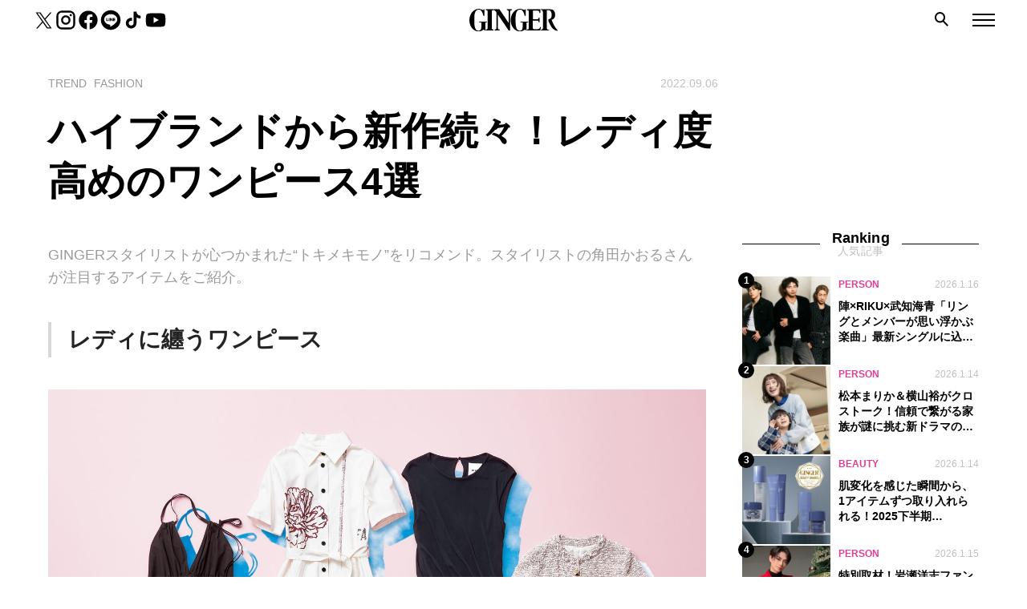

--- FILE ---
content_type: text/html; charset=UTF-8
request_url: https://gingerweb.jp/trend/article/fashion/20220906-heart_beats-14
body_size: 15642
content:
<!DOCTYPE html>
<html lang="ja">

<head>
      <!-- Google Tag Manager -->
    <script>
      (function(w, d, s, l, i) {
        w[l] = w[l] || [];
        w[l].push({
          'gtm.start': new Date().getTime(),
          event: 'gtm.js'
        });
        var f = d.getElementsByTagName(s)[0],
          j = d.createElement(s),
          dl = l != 'dataLayer' ? '&l=' + l : '';
        j.async = true;
        j.src =
          'https://www.googletagmanager.com/gtm.js?id=' + i + dl;
        f.parentNode.insertBefore(j, f);
      })(window, document, 'script', 'dataLayer', 'GTM-TTJH7Q5');
    </script>
    <!-- End Google Tag Manager -->
  
<!-- <link
  rel="stylesheet"
  href="https://cdn.jsdelivr.net/npm/swiper@9/swiper-bundle.min.css"
/> -->


  
  <meta name="description" content="GINGERスタイリストが心つかまれた“トキメキモノ”をリコメンド。スタイリストの角田かおるさんが注目するアイテムをご紹介。レディに纏うワンピース〈左から〉ワンピース￥258,500／ボッテガ・ヴェネタ（ボッテガ・ヴェネタ ジャパン）　ワンピース￥660,000／ディオール（クリスチャン ディオール）　ワンピース...">
  <!-- OG -->
  <meta property="og:site_name" content="GINGER[ジンジャー] | 自分を主役にした人生を。">
  <meta property="og:title" content="ハイブランドから新作続々！レディ度高めのワンピース4選">
  <meta property="og:description" content="GINGERスタイリストが心つかまれた“トキメキモノ”をリコメンド。スタイリストの角田かおるさんが注目するアイテムをご紹介。レディに纏うワンピース〈左から〉ワンピース￥258,500／ボッテガ・ヴェネタ（ボッテガ・ヴェネタ ジャパン）　ワンピース￥660,000／ディオール（クリスチャン ディオール）　ワンピース...">
  <meta property="og:url" content="https://gingerweb.jp/trend/article/fashion/20220906-heart_beats-14">
  <meta property="og:image" content="https://gingerweb.jp/wp-content/uploads/2022/08/gin_1-7-1-scaled-1200x630.jpg">
  <meta property="og:image:alt" content="GINGER">
  <meta property="og:type" content="article">
  <meta property="og:locale" content="ja_JP">
  <!-- FB -->
  <meta property="fb:app_id" content="647392758973996" />
  <meta property="article:author" content="https://www.facebook.com/ginger.info">
  <!-- twitter -->
  <meta name="twitter:card" content="summary_large_image">
  <meta name="twitter:site" content="@GINGER_magazine">
  <meta name="twitter:title" content="ハイブランドから新作続々！レディ度高めのワンピース4選">
      <meta name="twitter:description" content="GINGERスタイリストが心つかまれた“トキメキモノ”をリコメンド。スタイリストの角田かおるさんが注目するアイテムをご紹介。レディに纏うワンピース〈左から〉ワンピース￥258,500／ボッテガ・ヴェネタ（ボッテガ・ヴェネタ ジャパン）　ワンピース￥660,000／ディオール（クリスチャン ディオール）　ワンピース...">
    <meta name="twitter:image" content="https://gingerweb.jp/wp-content/uploads/2022/08/gin_1-7-1-scaled-1200x630.jpg">
  <meta name="twitter:image:alt" content="GINGER">

    <link rel="SHORTCUT ICON" href="https://gingerweb.jp/wp-content/themes/theme_ginger/img/favicon.ico" />

  <meta charset="UTF-8">
  <meta name="viewport" content="width=device-width, initial-scale=1.0">
  
  <meta name="format-detection" content="telephone=no, email=no, address=no">
  <script src="https://gingerweb.jp/wp-content/themes/theme_ginger/js/script.js"></script>

  <!-- Craft recommend -->
		
      <script src="https://gacraft.jp/publish/gingerweb.js"></script>
  
  
  <meta name="thumbnail" content="https://gingerweb.jp/wp-content/uploads/2022/08/gin_1-7-1-scaled-400x400.jpg">
	  
  <script>
    window.addEventListener('load', function() {
      const buttonElem = document.querySelector('.catDrop');
      if(buttonElem) {
        buttonElem.addEventListener('changeValue', function(event) {
          Ts.loadFont()
        })
      }
    });
  </script>
  <script async src="https://pagead2.googlesyndication.com/pagead/js/adsbygoogle.js?client=ca-pub-2455893767994968" crossorigin="anonymous"></script>
  <script async src="https://securepubads.g.doubleclick.net/tag/js/gpt.js"></script>
<script>
  window.googletag = window.googletag || {cmd: []};
  googletag.cmd.push(() => {
    googletag.pubads().enableLazyLoad({
      renderMarginPercent: 20,
    })

            googletag.defineSlot('/22846532333/ginger/ginger_pc_article_1st_rectangle_atf', [[300, 250], [300, 600], [1, 1]], 'div-gpt-ad-1671085675071-0').addService(googletag.pubads());
              googletag.defineSlot('/22846532333/ginger/ginger_pc_article_billboard_970x250_atf', [[728, 90], [970, 250], [1, 1]], 'div-gpt-ad-1671085675071-1').addService(googletag.pubads());
              googletag.defineSlot('/22846532333/ginger/ginger_pc_article_billboard_970x250_bottom', [[728, 90], [970, 250], [1, 1]], 'div-gpt-ad-1671085675071-2').addService(googletag.pubads());
      
    googletag.pubads().setTargeting('pagetype', ['Editorial'])

    
    
          googletag.pubads().setTargeting('articleid', ['20220906-heart_beats-14'] );

            googletag.pubads().setTargeting('category', [['trend'], ['fashion']] );
      
            googletag.pubads().setTargeting('tag', [['dior'], ['one-piece']] );
      
    
    googletag.pubads().setTargeting('env', ['prod']);
    googletag.pubads().collapseEmptyDivs();
    googletag.enableServices();
  });
</script>
  
		<!-- All in One SEO 4.6.8.1 - aioseo.com -->
		<title>ハイブランドから新作続々！レディ度高めのワンピース4選 | GINGER</title>
		<meta name="robots" content="max-snippet:-1, max-image-preview:large, max-video-preview:-1" />
		<meta name="keywords" content="ディオール / dior,ワンピース" />
		<link rel="canonical" href="https://gingerweb.jp/trend/article/fashion/20220906-heart_beats-14" />
		<meta name="generator" content="All in One SEO (AIOSEO) 4.6.8.1" />
		<script type="application/ld+json" class="aioseo-schema">
			{"@context":"https:\/\/schema.org","@graph":[{"@type":"Article","@id":"https:\/\/gingerweb.jp\/trend\/article\/fashion\/20220906-heart_beats-14#article","name":"\u30cf\u30a4\u30d6\u30e9\u30f3\u30c9\u304b\u3089\u65b0\u4f5c\u7d9a\u3005\uff01\u30ec\u30c7\u30a3\u5ea6\u9ad8\u3081\u306e\u30ef\u30f3\u30d4\u30fc\u30b94\u9078 | GINGER","headline":"\u30cf\u30a4\u30d6\u30e9\u30f3\u30c9\u304b\u3089\u65b0\u4f5c\u7d9a\u3005\uff01\u30ec\u30c7\u30a3\u5ea6\u9ad8\u3081\u306e\u30ef\u30f3\u30d4\u30fc\u30b94\u9078","author":{"@id":"https:\/\/gingerweb.jp\/author\/mai_nakanowatari#author"},"publisher":{"@id":"https:\/\/gingerweb.jp\/#organization"},"image":{"@type":"ImageObject","url":"https:\/\/gingerweb.jp\/wp-content\/uploads\/2022\/08\/gin_1-7-1-scaled.jpg","width":2560,"height":2044,"caption":"\u30ef\u30f3\u30d4\u30fc\u30b9"},"datePublished":"2022-09-06T10:00:33+09:00","dateModified":"2022-09-05T17:25:05+09:00","inLanguage":"ja","mainEntityOfPage":{"@id":"https:\/\/gingerweb.jp\/trend\/article\/fashion\/20220906-heart_beats-14#webpage"},"isPartOf":{"@id":"https:\/\/gingerweb.jp\/trend\/article\/fashion\/20220906-heart_beats-14#webpage"},"articleSection":"FASHION, \u30c7\u30a3\u30aa\u30fc\u30eb \/ DIOR, \u30ef\u30f3\u30d4\u30fc\u30b9"},{"@type":"BreadcrumbList","@id":"https:\/\/gingerweb.jp\/trend\/article\/fashion\/20220906-heart_beats-14#breadcrumblist","itemListElement":[{"@type":"ListItem","@id":"https:\/\/gingerweb.jp\/#listItem","position":1,"name":"\u5bb6","item":"https:\/\/gingerweb.jp\/","nextItem":"https:\/\/gingerweb.jp\/trend\/article\/fashion\/20220906-heart_beats-14#listItem"},{"@type":"ListItem","@id":"https:\/\/gingerweb.jp\/trend\/article\/fashion\/20220906-heart_beats-14#listItem","position":2,"name":"\u30cf\u30a4\u30d6\u30e9\u30f3\u30c9\u304b\u3089\u65b0\u4f5c\u7d9a\u3005\uff01\u30ec\u30c7\u30a3\u5ea6\u9ad8\u3081\u306e\u30ef\u30f3\u30d4\u30fc\u30b94\u9078","previousItem":"https:\/\/gingerweb.jp\/#listItem"}]},{"@type":"Organization","@id":"https:\/\/gingerweb.jp\/#organization","name":"GINGER","url":"https:\/\/gingerweb.jp\/"},{"@type":"Person","@id":"https:\/\/gingerweb.jp\/author\/mai_nakanowatari#author","url":"https:\/\/gingerweb.jp\/author\/mai_nakanowatari","name":"\u4e2d\u91ce\u6e21\u821e","image":{"@type":"ImageObject","@id":"https:\/\/gingerweb.jp\/trend\/article\/fashion\/20220906-heart_beats-14#authorImage","url":"https:\/\/secure.gravatar.com\/avatar\/cbcd175636b49f151d8347bde1845b81?s=96&d=mm&r=g","width":96,"height":96,"caption":"\u4e2d\u91ce\u6e21\u821e"}},{"@type":"WebPage","@id":"https:\/\/gingerweb.jp\/trend\/article\/fashion\/20220906-heart_beats-14#webpage","url":"https:\/\/gingerweb.jp\/trend\/article\/fashion\/20220906-heart_beats-14","name":"\u30cf\u30a4\u30d6\u30e9\u30f3\u30c9\u304b\u3089\u65b0\u4f5c\u7d9a\u3005\uff01\u30ec\u30c7\u30a3\u5ea6\u9ad8\u3081\u306e\u30ef\u30f3\u30d4\u30fc\u30b94\u9078 | GINGER","inLanguage":"ja","isPartOf":{"@id":"https:\/\/gingerweb.jp\/#website"},"breadcrumb":{"@id":"https:\/\/gingerweb.jp\/trend\/article\/fashion\/20220906-heart_beats-14#breadcrumblist"},"author":{"@id":"https:\/\/gingerweb.jp\/author\/mai_nakanowatari#author"},"creator":{"@id":"https:\/\/gingerweb.jp\/author\/mai_nakanowatari#author"},"image":{"@type":"ImageObject","url":"https:\/\/gingerweb.jp\/wp-content\/uploads\/2022\/08\/gin_1-7-1-scaled.jpg","@id":"https:\/\/gingerweb.jp\/trend\/article\/fashion\/20220906-heart_beats-14\/#mainImage","width":2560,"height":2044,"caption":"\u30ef\u30f3\u30d4\u30fc\u30b9"},"primaryImageOfPage":{"@id":"https:\/\/gingerweb.jp\/trend\/article\/fashion\/20220906-heart_beats-14#mainImage"},"datePublished":"2022-09-06T10:00:33+09:00","dateModified":"2022-09-05T17:25:05+09:00"},{"@type":"WebSite","@id":"https:\/\/gingerweb.jp\/#website","url":"https:\/\/gingerweb.jp\/","name":"GINGER","inLanguage":"ja","publisher":{"@id":"https:\/\/gingerweb.jp\/#organization"}}]}
		</script>
		<!-- All in One SEO -->

<link rel='stylesheet' id='wp-block-library-css' href='https://gingerweb.jp/wp-includes/css/dist/block-library/style.min.css?ver=6.6.1' type='text/css' media='all' />
<style id='classic-theme-styles-inline-css' type='text/css'>
/*! This file is auto-generated */
.wp-block-button__link{color:#fff;background-color:#32373c;border-radius:9999px;box-shadow:none;text-decoration:none;padding:calc(.667em + 2px) calc(1.333em + 2px);font-size:1.125em}.wp-block-file__button{background:#32373c;color:#fff;text-decoration:none}
</style>
<style id='global-styles-inline-css' type='text/css'>
:root{--wp--preset--aspect-ratio--square: 1;--wp--preset--aspect-ratio--4-3: 4/3;--wp--preset--aspect-ratio--3-4: 3/4;--wp--preset--aspect-ratio--3-2: 3/2;--wp--preset--aspect-ratio--2-3: 2/3;--wp--preset--aspect-ratio--16-9: 16/9;--wp--preset--aspect-ratio--9-16: 9/16;--wp--preset--color--black: #000000;--wp--preset--color--cyan-bluish-gray: #abb8c3;--wp--preset--color--white: #ffffff;--wp--preset--color--pale-pink: #f78da7;--wp--preset--color--vivid-red: #cf2e2e;--wp--preset--color--luminous-vivid-orange: #ff6900;--wp--preset--color--luminous-vivid-amber: #fcb900;--wp--preset--color--light-green-cyan: #7bdcb5;--wp--preset--color--vivid-green-cyan: #00d084;--wp--preset--color--pale-cyan-blue: #8ed1fc;--wp--preset--color--vivid-cyan-blue: #0693e3;--wp--preset--color--vivid-purple: #9b51e0;--wp--preset--gradient--vivid-cyan-blue-to-vivid-purple: linear-gradient(135deg,rgba(6,147,227,1) 0%,rgb(155,81,224) 100%);--wp--preset--gradient--light-green-cyan-to-vivid-green-cyan: linear-gradient(135deg,rgb(122,220,180) 0%,rgb(0,208,130) 100%);--wp--preset--gradient--luminous-vivid-amber-to-luminous-vivid-orange: linear-gradient(135deg,rgba(252,185,0,1) 0%,rgba(255,105,0,1) 100%);--wp--preset--gradient--luminous-vivid-orange-to-vivid-red: linear-gradient(135deg,rgba(255,105,0,1) 0%,rgb(207,46,46) 100%);--wp--preset--gradient--very-light-gray-to-cyan-bluish-gray: linear-gradient(135deg,rgb(238,238,238) 0%,rgb(169,184,195) 100%);--wp--preset--gradient--cool-to-warm-spectrum: linear-gradient(135deg,rgb(74,234,220) 0%,rgb(151,120,209) 20%,rgb(207,42,186) 40%,rgb(238,44,130) 60%,rgb(251,105,98) 80%,rgb(254,248,76) 100%);--wp--preset--gradient--blush-light-purple: linear-gradient(135deg,rgb(255,206,236) 0%,rgb(152,150,240) 100%);--wp--preset--gradient--blush-bordeaux: linear-gradient(135deg,rgb(254,205,165) 0%,rgb(254,45,45) 50%,rgb(107,0,62) 100%);--wp--preset--gradient--luminous-dusk: linear-gradient(135deg,rgb(255,203,112) 0%,rgb(199,81,192) 50%,rgb(65,88,208) 100%);--wp--preset--gradient--pale-ocean: linear-gradient(135deg,rgb(255,245,203) 0%,rgb(182,227,212) 50%,rgb(51,167,181) 100%);--wp--preset--gradient--electric-grass: linear-gradient(135deg,rgb(202,248,128) 0%,rgb(113,206,126) 100%);--wp--preset--gradient--midnight: linear-gradient(135deg,rgb(2,3,129) 0%,rgb(40,116,252) 100%);--wp--preset--font-size--small: 13px;--wp--preset--font-size--medium: 20px;--wp--preset--font-size--large: 36px;--wp--preset--font-size--x-large: 42px;--wp--preset--spacing--20: 0.44rem;--wp--preset--spacing--30: 0.67rem;--wp--preset--spacing--40: 1rem;--wp--preset--spacing--50: 1.5rem;--wp--preset--spacing--60: 2.25rem;--wp--preset--spacing--70: 3.38rem;--wp--preset--spacing--80: 5.06rem;--wp--preset--shadow--natural: 6px 6px 9px rgba(0, 0, 0, 0.2);--wp--preset--shadow--deep: 12px 12px 50px rgba(0, 0, 0, 0.4);--wp--preset--shadow--sharp: 6px 6px 0px rgba(0, 0, 0, 0.2);--wp--preset--shadow--outlined: 6px 6px 0px -3px rgba(255, 255, 255, 1), 6px 6px rgba(0, 0, 0, 1);--wp--preset--shadow--crisp: 6px 6px 0px rgba(0, 0, 0, 1);}:where(.is-layout-flex){gap: 0.5em;}:where(.is-layout-grid){gap: 0.5em;}body .is-layout-flex{display: flex;}.is-layout-flex{flex-wrap: wrap;align-items: center;}.is-layout-flex > :is(*, div){margin: 0;}body .is-layout-grid{display: grid;}.is-layout-grid > :is(*, div){margin: 0;}:where(.wp-block-columns.is-layout-flex){gap: 2em;}:where(.wp-block-columns.is-layout-grid){gap: 2em;}:where(.wp-block-post-template.is-layout-flex){gap: 1.25em;}:where(.wp-block-post-template.is-layout-grid){gap: 1.25em;}.has-black-color{color: var(--wp--preset--color--black) !important;}.has-cyan-bluish-gray-color{color: var(--wp--preset--color--cyan-bluish-gray) !important;}.has-white-color{color: var(--wp--preset--color--white) !important;}.has-pale-pink-color{color: var(--wp--preset--color--pale-pink) !important;}.has-vivid-red-color{color: var(--wp--preset--color--vivid-red) !important;}.has-luminous-vivid-orange-color{color: var(--wp--preset--color--luminous-vivid-orange) !important;}.has-luminous-vivid-amber-color{color: var(--wp--preset--color--luminous-vivid-amber) !important;}.has-light-green-cyan-color{color: var(--wp--preset--color--light-green-cyan) !important;}.has-vivid-green-cyan-color{color: var(--wp--preset--color--vivid-green-cyan) !important;}.has-pale-cyan-blue-color{color: var(--wp--preset--color--pale-cyan-blue) !important;}.has-vivid-cyan-blue-color{color: var(--wp--preset--color--vivid-cyan-blue) !important;}.has-vivid-purple-color{color: var(--wp--preset--color--vivid-purple) !important;}.has-black-background-color{background-color: var(--wp--preset--color--black) !important;}.has-cyan-bluish-gray-background-color{background-color: var(--wp--preset--color--cyan-bluish-gray) !important;}.has-white-background-color{background-color: var(--wp--preset--color--white) !important;}.has-pale-pink-background-color{background-color: var(--wp--preset--color--pale-pink) !important;}.has-vivid-red-background-color{background-color: var(--wp--preset--color--vivid-red) !important;}.has-luminous-vivid-orange-background-color{background-color: var(--wp--preset--color--luminous-vivid-orange) !important;}.has-luminous-vivid-amber-background-color{background-color: var(--wp--preset--color--luminous-vivid-amber) !important;}.has-light-green-cyan-background-color{background-color: var(--wp--preset--color--light-green-cyan) !important;}.has-vivid-green-cyan-background-color{background-color: var(--wp--preset--color--vivid-green-cyan) !important;}.has-pale-cyan-blue-background-color{background-color: var(--wp--preset--color--pale-cyan-blue) !important;}.has-vivid-cyan-blue-background-color{background-color: var(--wp--preset--color--vivid-cyan-blue) !important;}.has-vivid-purple-background-color{background-color: var(--wp--preset--color--vivid-purple) !important;}.has-black-border-color{border-color: var(--wp--preset--color--black) !important;}.has-cyan-bluish-gray-border-color{border-color: var(--wp--preset--color--cyan-bluish-gray) !important;}.has-white-border-color{border-color: var(--wp--preset--color--white) !important;}.has-pale-pink-border-color{border-color: var(--wp--preset--color--pale-pink) !important;}.has-vivid-red-border-color{border-color: var(--wp--preset--color--vivid-red) !important;}.has-luminous-vivid-orange-border-color{border-color: var(--wp--preset--color--luminous-vivid-orange) !important;}.has-luminous-vivid-amber-border-color{border-color: var(--wp--preset--color--luminous-vivid-amber) !important;}.has-light-green-cyan-border-color{border-color: var(--wp--preset--color--light-green-cyan) !important;}.has-vivid-green-cyan-border-color{border-color: var(--wp--preset--color--vivid-green-cyan) !important;}.has-pale-cyan-blue-border-color{border-color: var(--wp--preset--color--pale-cyan-blue) !important;}.has-vivid-cyan-blue-border-color{border-color: var(--wp--preset--color--vivid-cyan-blue) !important;}.has-vivid-purple-border-color{border-color: var(--wp--preset--color--vivid-purple) !important;}.has-vivid-cyan-blue-to-vivid-purple-gradient-background{background: var(--wp--preset--gradient--vivid-cyan-blue-to-vivid-purple) !important;}.has-light-green-cyan-to-vivid-green-cyan-gradient-background{background: var(--wp--preset--gradient--light-green-cyan-to-vivid-green-cyan) !important;}.has-luminous-vivid-amber-to-luminous-vivid-orange-gradient-background{background: var(--wp--preset--gradient--luminous-vivid-amber-to-luminous-vivid-orange) !important;}.has-luminous-vivid-orange-to-vivid-red-gradient-background{background: var(--wp--preset--gradient--luminous-vivid-orange-to-vivid-red) !important;}.has-very-light-gray-to-cyan-bluish-gray-gradient-background{background: var(--wp--preset--gradient--very-light-gray-to-cyan-bluish-gray) !important;}.has-cool-to-warm-spectrum-gradient-background{background: var(--wp--preset--gradient--cool-to-warm-spectrum) !important;}.has-blush-light-purple-gradient-background{background: var(--wp--preset--gradient--blush-light-purple) !important;}.has-blush-bordeaux-gradient-background{background: var(--wp--preset--gradient--blush-bordeaux) !important;}.has-luminous-dusk-gradient-background{background: var(--wp--preset--gradient--luminous-dusk) !important;}.has-pale-ocean-gradient-background{background: var(--wp--preset--gradient--pale-ocean) !important;}.has-electric-grass-gradient-background{background: var(--wp--preset--gradient--electric-grass) !important;}.has-midnight-gradient-background{background: var(--wp--preset--gradient--midnight) !important;}.has-small-font-size{font-size: var(--wp--preset--font-size--small) !important;}.has-medium-font-size{font-size: var(--wp--preset--font-size--medium) !important;}.has-large-font-size{font-size: var(--wp--preset--font-size--large) !important;}.has-x-large-font-size{font-size: var(--wp--preset--font-size--x-large) !important;}
:where(.wp-block-post-template.is-layout-flex){gap: 1.25em;}:where(.wp-block-post-template.is-layout-grid){gap: 1.25em;}
:where(.wp-block-columns.is-layout-flex){gap: 2em;}:where(.wp-block-columns.is-layout-grid){gap: 2em;}
:root :where(.wp-block-pullquote){font-size: 1.5em;line-height: 1.6;}
</style>
<link rel='stylesheet' id='contact-form-7-css' href='https://gingerweb.jp/wp-content/plugins/contact-form-7/includes/css/styles.css?ver=6.0.2' type='text/css' media='all' />
<link rel='stylesheet' id='style-css' href='https://gingerweb.jp/wp-content/themes/theme_ginger/css/bundle.css?ver=202512171115' type='text/css' media='all' />
<script type="text/javascript" src="https://gingerweb.jp/wp-includes/js/jquery/jquery.min.js?ver=3.7.1" id="jquery-core-js"></script>
<script type="text/javascript" src="https://gingerweb.jp/wp-includes/js/jquery/jquery-migrate.min.js?ver=3.4.1" id="jquery-migrate-js"></script>
<meta http-equiv="Last-Modified" content="Sat, 17 Jan 2026 17:55:39 GMT" />

	
  </head>

  
<body  class="post-template-default single single-post postid-93120 single-format-standard colorbase_pink ">
          <!-- Google Tag Manager (noscript) -->
    <noscript>
      <iframe src="https://www.googletagmanager.com/ns.html?id=GTM-TTJH7Q5" height="0" width="0" style="display:none;visibility:hidden"></iframe>
    </noscript>
    <!-- End Google Tag Manager (noscript) -->
    <div class="wrapper">
    <div class="search-overlay" id="search-overlay"></div>
    <div class="hamburger-overlay" id="hamburger-overlay"></div>

    <header id="header" class="p-header  is-first">
      <div class="p-header-sns">
        <ul>
          <li><a href="https://twitter.com/GINGER_magazine" target="_blank" rel="noopener noreferrer"><img src="https://gingerweb.jp/wp-content/themes/theme_ginger/img/sns/icon-twitter.svg" alt="twitter"></a></li>
          <li><a href="https://www.instagram.com/ginger_magazine" target="_blank" rel="noopener noreferrer"><img src="https://gingerweb.jp/wp-content/themes/theme_ginger/img/sns/icon-instagram.svg" alt="instagram"></a></li>
          <li><a href="https://www.facebook.com/ginger.info" target="_blank" rel="noopener noreferrer"><img src="https://gingerweb.jp/wp-content/themes/theme_ginger/img/sns/icon-facebook.svg" alt="facebook"></a></li>
          <li><a href="https://page.line.me/?accountId=oa-gingerheadline" target="_blank" rel="noopener noreferrer"><img src="https://gingerweb.jp/wp-content/themes/theme_ginger/img/sns/icon-line.svg" alt="line"></a></li>
          <li><a href="https://www.tiktok.com/@ginger_magazine" target="_blank" rel="noopener noreferrer"><img src="https://gingerweb.jp/wp-content/themes/theme_ginger/img/sns/icon-tiktok.svg" alt="tiktok"></a></li>
          <li><a href="https://www.youtube.com/channel/UC6aq33zWbzlxfQZ8Rtdf0DQ" target="_blank" rel="noopener noreferrer"><img src="https://gingerweb.jp/wp-content/themes/theme_ginger/img/sns/icon-youtube.svg" alt="youtube"></a></li>
        </ul>
      </div>

      <div class="p-header-logo">
        <a href="https://gingerweb.jp"><img src="https://gingerweb.jp/wp-content/themes/theme_ginger/img/ginger_logo.svg" alt="GINGER"></a>
      </div>

      <div class="search search-top-btn">
        <img src="https://gingerweb.jp/wp-content/themes/theme_ginger/img/icon_search.png" alt="search">
      </div>

      <div class="hamburger hamburger-btn"><span></span><span></span><span></span></div>
      <div class="search-modal search-top" id="search-modal-top">
  <div class="box">
    <div class="tags">
            <p class="tags-title">できることから始めよう</p>
      <ul class="tags-list">
              <li><a href="/tag/karina-imadekirukoto">香里奈が考える｢今､できること｣</a></li>
              <li><a href="/tag/sustainable">サステナブル</a></li>
              <li><a href="/tag/gender">ジェンダー</a></li>
            </ul>
            <p class="tags-title">心と体を大切に</p>
      <ul class="tags-list">
              <li><a href="/tag/watashino-torisetsu">自分学 わたしのトリセツ</a></li>
              <li><a href="/tag/way-of-life">生き方</a></li>
              <li><a href="/tag/inner-care">インナーケア</a></li>
              <li><a href="/tag/skin-care">スキンケア</a></li>
            </ul>
            <p class="tags-title">あの人に学びたい！</p>
      <ul class="tags-list">
              <li><a href="/tag/work-related-essay">お仕事エッセイ</a></li>
              <li><a href="/tag/interview">インタビュー</a></li>
              <li><a href="/tag/kokodakebanashi">田中みな実のここだけ話</a></li>
            </ul>
          </div>
    <form class="search-form" id="form" action="https://gingerweb.jp" method="get">
  <input class="search-input" id="s-box" name="s" type="text" placeholder="キーワード検索"/>
  <button class="search-submit" type="submit" id="s-btn-area"><img src="https://gingerweb.jp/wp-content/themes/theme_ginger/img/icon_search.png" alt="search"></button>
</form>  </div>
    <div class="search-top-close" id="search-top-close"></div>
  </div>    </header>
    <div class="hamburger-menu" id="hamburger">
  <div class="hamburger-close" id="hamburger-close"></div>
  <ul class="category-list category-floor1" id="category-list">
  <li><a class="floor1 timeless" href="https://gingerweb.jp/timeless">TIMELESS<span class="jp">ずっと使える</span><span class="toggle-children"></span></a><ul class="category-floor2 children"><li><a class="floor2 living" href="https://gingerweb.jp/timeless/living">LIVING<span class="jp">暮らしを整える</span><span class="toggle-children"></span></a><ul class="category-floor3 children"><li><a class="floor3 wear" href="https://gingerweb.jp/timeless/living/wear">衣<span class="arrow"></span></a></li><li><a class="floor3 eat" href="https://gingerweb.jp/timeless/living/eat">食<span class="arrow"></span></a></li><li><a class="floor3 home" href="https://gingerweb.jp/timeless/living/home">住<span class="arrow"></span></a></li><li><a class="floor3 work" href="https://gingerweb.jp/timeless/living/work">仕事<span class="arrow"></span></a></li><li><a class="floor3 money" href="https://gingerweb.jp/timeless/living/money">マネー<span class="arrow"></span></a></li><li><a class="floor3 hobby" href="https://gingerweb.jp/timeless/living/hobby">趣味<span class="arrow"></span></a></li><li><a class="floor3 love" href="https://gingerweb.jp/timeless/living/love">恋愛・婚活<span class="arrow"></span></a></li><li><a class="floor3 knowledge" href="https://gingerweb.jp/timeless/living/knowledge">大人の常識<span class="arrow"></span></a></li><li><a class="floor3 report" href="https://gingerweb.jp/timeless/living/report">GINGER白書<span class="arrow"></span></a></li></ul></li><li><a class="floor2 myself" href="https://gingerweb.jp/timeless/myself">MYSELF<span class="jp">自分を愛する</span><span class="toggle-children"></span></a><ul class="category-floor3 children"><li><a class="floor3 makeup" href="https://gingerweb.jp/timeless/myself/makeup">メイクアップ<span class="arrow"></span></a></li><li><a class="floor3 skincare" href="https://gingerweb.jp/timeless/myself/skincare">スキンケア<span class="arrow"></span></a></li><li><a class="floor3 body" href="https://gingerweb.jp/timeless/myself/body">ボディ<span class="arrow"></span></a></li><li><a class="floor3 hair" href="https://gingerweb.jp/timeless/myself/hair">ヘア<span class="arrow"></span></a></li><li><a class="floor3 femcare" href="https://gingerweb.jp/timeless/myself/femcare">女性の悩み<span class="arrow"></span></a></li><li><a class="floor3 wellness" href="https://gingerweb.jp/timeless/myself/wellness">ウェルネス<span class="arrow"></span></a></li></ul></li><li><a class="floor2 person" href="https://gingerweb.jp/timeless/person">PERSON<span class="jp">あの人に学ぶ</span><span class="arrow"></span></a></li></ul></li><li><a class="floor1 trend" href="https://gingerweb.jp/trend">TREND<span class="jp">今を知りたい</span><span class="toggle-children"></span></a><ul class="category-floor2 children"><li><a class="floor2 lifestyle" href="https://gingerweb.jp/trend/lifestyle">LIFESTYLE<span class="jp"></span><span class="arrow"></span></a></li><li><a class="floor2 fashion" href="https://gingerweb.jp/trend/fashion">FASHION<span class="jp"></span><span class="arrow"></span></a></li><li><a class="floor2 beauty" href="https://gingerweb.jp/trend/beauty">BEAUTY<span class="jp"></span><span class="arrow"></span></a></li></ul></li><li><a class="floor1 community" href="https://gingerweb.jp/community">GINGERサポーター<span class="jp"></span><span class="toggle-children"></span></a><ul class="category-floor2 children"><li><a class="floor2 ggt" href="https://gingerweb.jp/community/ggt">GINGER GOLF TEAM<span class="jp"></span><span class="arrow"></span></a></li><li><a class="floor2 gingergirls" href="https://gingerweb.jp/community/gingergirls">GINGER Girls<span class="jp"></span><span class="toggle-children"></span></a><ul class="category-floor3 children"><li><a class="floor3 haruna-uchida" href="https://gingerweb.jp/community/gingergirls/haruna-uchida">内田陽菜<span class="arrow"></span></a></li><li><a class="floor3 yuri-kajitani" href="https://gingerweb.jp/community/gingergirls/yuri-kajitani">梶谷友里<span class="arrow"></span></a></li><li><a class="floor3 eri-kawatani" href="https://gingerweb.jp/community/gingergirls/eri-kawatani">川谷恵理<span class="arrow"></span></a></li><li><a class="floor3 aoi-yamaoka" href="https://gingerweb.jp/community/gingergirls/aoi-yamaoka">山岡葵<span class="arrow"></span></a></li><li><a class="floor3 ai-matsui" href="https://gingerweb.jp/community/gingergirls/ai-matsui">松井亜衣<span class="arrow"></span></a></li><li><a class="floor3 yui-saito" href="https://gingerweb.jp/community/gingergirls/yui-saito">齊藤悠衣<span class="arrow"></span></a></li><li><a class="floor3 makiko-akao" href="https://gingerweb.jp/community/gingergirls/makiko-akao">赤尾麻紀子<span class="arrow"></span></a></li><li><a class="floor3 ayako-oka" href="https://gingerweb.jp/community/gingergirls/ayako-oka">岡紋子<span class="arrow"></span></a></li><li><a class="floor3 mika-takeyama" href="https://gingerweb.jp/community/gingergirls/mika-takeyama">竹山実花<span class="arrow"></span></a></li><li><a class="floor3 mizuki-tsuji" href="https://gingerweb.jp/community/gingergirls/mizuki-tsuji">辻瑞貴<span class="arrow"></span></a></li><li><a class="floor3 yumi-goto" href="https://gingerweb.jp/community/gingergirls/yumi-goto">後藤優実<span class="arrow"></span></a></li></ul></li><li><a class="floor2 bi-ginger" href="https://gingerweb.jp/community/bi-ginger">美GINGER<span class="jp"></span><span class="toggle-children"></span></a><ul class="category-floor3 children"><li><a class="floor3 saki-aoi" href="https://gingerweb.jp/community/bi-ginger/saki-aoi">葵さき<span class="arrow"></span></a></li><li><a class="floor3 saaya-kurihara" href="https://gingerweb.jp/community/bi-ginger/saaya-kurihara">栗原紗彩<span class="arrow"></span></a></li><li><a class="floor3 erina-mano" href="https://gingerweb.jp/community/bi-ginger/erina-mano">眞野恵里奈<span class="arrow"></span></a></li><li><a class="floor3 hikaru-koide" href="https://gingerweb.jp/community/bi-ginger/hikaru-koide">小出光<span class="arrow"></span></a></li><li><a class="floor3 kotoe-murai" href="https://gingerweb.jp/community/bi-ginger/kotoe-murai">村井琴恵<span class="arrow"></span></a></li><li><a class="floor3 mao-kawamoto" href="https://gingerweb.jp/community/bi-ginger/mao-kawamoto">川本真央<span class="arrow"></span></a></li><li><a class="floor3 miyu-yagi" href="https://gingerweb.jp/community/bi-ginger/miyu-yagi">八木弥優<span class="arrow"></span></a></li><li><a class="floor3 risa-maki" href="https://gingerweb.jp/community/bi-ginger/risa-maki">牧理沙<span class="arrow"></span></a></li><li><a class="floor3 sae-akehashi" href="https://gingerweb.jp/community/bi-ginger/sae-akehashi">明橋冴<span class="arrow"></span></a></li><li><a class="floor3 urara-sakuma" href="https://gingerweb.jp/community/bi-ginger/urara-sakuma">佐久間 うらら<span class="arrow"></span></a></li><li><a class="floor3 natsuki-watanabe" href="https://gingerweb.jp/community/bi-ginger/natsuki-watanabe">渡辺菜月<span class="arrow"></span></a></li><li><a class="floor3 mami-amai" href="https://gingerweb.jp/community/bi-ginger/mami-amai">天井真美<span class="arrow"></span></a></li><li><a class="floor3 wakana-ara" href="https://gingerweb.jp/community/bi-ginger/wakana-ara">荒若奈<span class="arrow"></span></a></li><li><a class="floor3 emiri-arima" href="https://gingerweb.jp/community/bi-ginger/emiri-arima">有馬エミリ<span class="arrow"></span></a></li><li><a class="floor3 hanae-anbiru" href="https://gingerweb.jp/community/bi-ginger/hanae-anbiru">安蒜花瑛<span class="arrow"></span></a></li><li><a class="floor3 saori-ito" href="https://gingerweb.jp/community/bi-ginger/saori-ito">伊藤さおり<span class="arrow"></span></a></li><li><a class="floor3 hiromi-osone" href="https://gingerweb.jp/community/bi-ginger/hiromi-osone">大曾根宏美<span class="arrow"></span></a></li><li><a class="floor3 hitomi-oda" href="https://gingerweb.jp/community/bi-ginger/hitomi-oda">小田仁美<span class="arrow"></span></a></li><li><a class="floor3 sumire-kawaguchi" href="https://gingerweb.jp/community/bi-ginger/sumire-kawaguchi">川口すみれ<span class="arrow"></span></a></li><li><a class="floor3 ayame-kwakoshi" href="https://gingerweb.jp/community/bi-ginger/ayame-kwakoshi">川腰あやめ<span class="arrow"></span></a></li><li><a class="floor3 rikako-kawashima" href="https://gingerweb.jp/community/bi-ginger/rikako-kawashima">川島里佳子<span class="arrow"></span></a></li><li><a class="floor3 rikako-koizumi" href="https://gingerweb.jp/community/bi-ginger/rikako-koizumi">小泉李加子<span class="arrow"></span></a></li><li><a class="floor3 chiaki-kojima" href="https://gingerweb.jp/community/bi-ginger/chiaki-kojima">小島千明<span class="arrow"></span></a></li><li><a class="floor3 tamae-saito" href="https://gingerweb.jp/community/bi-ginger/tamae-saito">齋藤珠衣<span class="arrow"></span></a></li><li><a class="floor3 saori-sasaki" href="https://gingerweb.jp/community/bi-ginger/saori-sasaki">佐々木沙織<span class="arrow"></span></a></li><li><a class="floor3 haruka-satta" href="https://gingerweb.jp/community/bi-ginger/haruka-satta">薩田晴加<span class="arrow"></span></a></li><li><a class="floor3 ayano-sato" href="https://gingerweb.jp/community/bi-ginger/ayano-sato">佐藤綾乃<span class="arrow"></span></a></li><li><a class="floor3 rimi-sameshima" href="https://gingerweb.jp/community/bi-ginger/rimi-sameshima">鮫島理美<span class="arrow"></span></a></li><li><a class="floor3 yuka-shimazu" href="https://gingerweb.jp/community/bi-ginger/yuka-shimazu">島津由佳<span class="arrow"></span></a></li><li><a class="floor3 misa-shimono" href="https://gingerweb.jp/community/bi-ginger/misa-shimono">下野美沙<span class="arrow"></span></a></li><li><a class="floor3 mika-seguchi" href="https://gingerweb.jp/community/bi-ginger/mika-seguchi">瀬口弥佳<span class="arrow"></span></a></li><li><a class="floor3 kyoko-someya" href="https://gingerweb.jp/community/bi-ginger/kyoko-someya">染谷恭子<span class="arrow"></span></a></li><li><a class="floor3 marie-takeoka" href="https://gingerweb.jp/community/bi-ginger/marie-takeoka">武岡真梨恵<span class="arrow"></span></a></li><li><a class="floor3 akari-tsutsumi" href="https://gingerweb.jp/community/bi-ginger/akari-tsutsumi">堤あかり<span class="arrow"></span></a></li><li><a class="floor3 risa-tsutsumi" href="https://gingerweb.jp/community/bi-ginger/risa-tsutsumi">堤里紗<span class="arrow"></span></a></li><li><a class="floor3 shiho-nakaoka" href="https://gingerweb.jp/community/bi-ginger/shiho-nakaoka">中岡志保<span class="arrow"></span></a></li><li><a class="floor3 manami-nakajima" href="https://gingerweb.jp/community/bi-ginger/manami-nakajima">中島愛美<span class="arrow"></span></a></li><li><a class="floor3 yurie-nagasawa" href="https://gingerweb.jp/community/bi-ginger/yurie-nagasawa">長澤友理恵<span class="arrow"></span></a></li><li><a class="floor3 maaya-niizeki" href="https://gingerweb.jp/community/bi-ginger/maaya-niizeki">新関麻文<span class="arrow"></span></a></li><li><a class="floor3 narumi-hano" href="https://gingerweb.jp/community/bi-ginger/narumi-hano">羽野成美<span class="arrow"></span></a></li><li><a class="floor3 natsumi-hamazumi" href="https://gingerweb.jp/community/bi-ginger/natsumi-hamazumi">濱住夏海<span class="arrow"></span></a></li><li><a class="floor3 asami-hoshino" href="https://gingerweb.jp/community/bi-ginger/asami-hoshino">星野朝美<span class="arrow"></span></a></li><li><a class="floor3 kana-yamaguchi" href="https://gingerweb.jp/community/bi-ginger/kana-yamaguchi">山口佳奈<span class="arrow"></span></a></li><li><a class="floor3 takami-yamashita" href="https://gingerweb.jp/community/bi-ginger/takami-yamashita">山下貴美<span class="arrow"></span></a></li><li><a class="floor3 eri-yamada" href="https://gingerweb.jp/community/bi-ginger/eri-yamada">山田絵梨<span class="arrow"></span></a></li><li><a class="floor3 naoko-wakamori" href="https://gingerweb.jp/community/bi-ginger/naoko-wakamori">若森尚子<span class="arrow"></span></a></li><li><a class="floor3 yuki-watarai" href="https://gingerweb.jp/community/bi-ginger/yuki-watarai">渡會由希<span class="arrow"></span></a></li><li><a class="floor3 nasuka-watanabe" href="https://gingerweb.jp/community/bi-ginger/nasuka-watanabe">渡邊成佳<span class="arrow"></span></a></li><li><a class="floor3 mai-aikawa" href="https://gingerweb.jp/community/bi-ginger/mai-aikawa">相川まい<span class="arrow"></span></a></li><li><a class="floor3 haruka-ueda" href="https://gingerweb.jp/community/bi-ginger/haruka-ueda">植田遥<span class="arrow"></span></a></li><li><a class="floor3 arisa-sakuma" href="https://gingerweb.jp/community/bi-ginger/arisa-sakuma">佐久間ありさ<span class="arrow"></span></a></li><li><a class="floor3 megumi-mito" href="https://gingerweb.jp/community/bi-ginger/megumi-mito">三戸恵<span class="arrow"></span></a></li><li><a class="floor3 kasumi-hatanaka" href="https://gingerweb.jp/community/bi-ginger/kasumi-hatanaka">畑中香澄<span class="arrow"></span></a></li><li><a class="floor3 yurie-yoshida" href="https://gingerweb.jp/community/bi-ginger/yurie-yoshida">吉田友梨恵<span class="arrow"></span></a></li></ul></li><li><a class="floor2 club-and-event" href="https://gingerweb.jp/community/club-and-event">CLUB &amp; EVENT<span class="jp"></span><span class="arrow"></span></a></li><li><a class="floor2 ginger-store" href="https://gingerweb.jp/community/ginger-store">GINGER STORE<span class="jp"></span><span class="arrow"></span></a></li></ul></li>    <li><a class="floor1" href="/magazine">MAGAZINE<span class="arrow"></span></a></li>
	  <!-- <li><a href="https://store.gingerweb.jp/" class="floor1 store">STORE<span class="arrow"></span></a></li> -->
  </ul>

    <div class="member">
    <p class="title">GINGERサポーター</p>
    <div class="image"><img width="670" height="470" src="https://gingerweb.jp/wp-content/uploads/2020/12/member.jpg" class="attachment-full size-full" alt="" decoding="async" fetchpriority="high" srcset="https://gingerweb.jp/wp-content/uploads/2020/12/member.jpg 670w, https://gingerweb.jp/wp-content/uploads/2020/12/member-600x421.jpg 600w, https://gingerweb.jp/wp-content/uploads/2020/12/member-300x210.jpg 300w" sizes="(max-width: 670px) 100vw, 670px" /></div>
    <p class="lead">GINGERの世界観に共感し、誌面やWEBの企画に積極的に参加、協力してくださるGINGERサポーターを募集します。 サポーターに登録することで、取材や撮影、レポーターなどを体験していただいたり、イベント・セミナーへの参加、 サポーター限定プレゼントへの応募など、数々の特典をお楽しみいただけます。</p>
	<p class="btn-registration">
			<a href="https://gingerweb.jp/community">
				GINGERサポーターとは			</a>
		</p>
		<p class="btn-registration">
			<a href="https://store.gingerweb.jp/account/register">
				GINGERサポーターに登録する			</a>
	</p>
  </div>
      <div class="magazine">
    <p class="title">MAGAZINE</p>
    <div class="box">
      <div class="image"><img width="1200" height="1536" src="https://gingerweb.jp/wp-content/uploads/2023/12/JUMP.jpg" class="attachment-full size-full" alt="" decoding="async" srcset="https://gingerweb.jp/wp-content/uploads/2023/12/JUMP.jpg 1200w, https://gingerweb.jp/wp-content/uploads/2023/12/JUMP-600x768.jpg 600w, https://gingerweb.jp/wp-content/uploads/2023/12/JUMP-768x983.jpg 768w" sizes="(max-width: 1200px) 100vw, 1200px" /></div>
      <div class="text">
                <div class="month">2•3月合併号 Now on sale</div>
        <div class="catch">This is LOVE</div>
      </div>
    </div>
    <p class="btn-latest-issue"><a href="/magazine">最新号を見る</a></p>
    <p class="btn-subscription pc"><a href="https://www.fujisan.co.jp/product/1930/campaign/ginger-web/" target="_blank" rel="noopener noreferrer">定期購読はこちら</a></p>
  </div>
    <div class="sns">
    <ul class="sns-list">
      <li class="twitter"><a href="https://twitter.com/GINGER_magazine" target="_blank"><img src="https://gingerweb.jp/wp-content/themes/theme_ginger/img/icon_twitter_black.svg" alt="Twitter"></a></li>
      <li class="facebook"><a href="https://www.facebook.com/ginger.info" target="_blank"><img src="https://gingerweb.jp/wp-content/themes/theme_ginger/img/icon_facebook_black.svg" alt="Facebook"></a></li>
      <li class="line"><a href="https://line.me/R/ti/p/%40gingermagazine" target="_blank"><img src="https://gingerweb.jp/wp-content/themes/theme_ginger/img/icon_line_black.svg" alt="LINE"></a></li>
      <li class="instagram"><a href="https://www.instagram.com/ginger_magazine" target="_blank"><img src="https://gingerweb.jp/wp-content/themes/theme_ginger/img/icon_instagram_black.svg" alt="Instagram"></a></li>
      <li class="youtube"><a href="https://www.youtube.com/channel/UC6aq33zWbzlxfQZ8Rtdf0DQ" target="_blank"><img src="https://gingerweb.jp/wp-content/themes/theme_ginger/img/icon_youtube_black.svg" alt="YouTube"></a></li>
      <li class="tiktok"><a href="https://www.tiktok.com/@ginger_magazine" target="_blank"><img src="https://gingerweb.jp/wp-content/themes/theme_ginger/img/icon_tiktok_black.svg" alt="TikTok"></a></li>
    </ul>
  </div>
</div>

<main>
  <!-- <div class="low_header">
    <div class="ginger_logo"><a href=""><img src="/img/ginger_logo.svg" alt="GINGER"></a></div>
  </div> -->

  <div class="c-ad-banner is--bg-gray is--pc">
  <div class="c-ad-banner-inner">
    <!-- /22846532333/ginger/ginger_pc_article_billboard_970x250_atf -->
    <div id='div-gpt-ad-1671085675071-1'>
      <script>
        googletag.cmd.push(function() { googletag.display('div-gpt-ad-1671085675071-1'); });
      </script>
    </div>
  </div>
</div>
  
  <section class="articledetail">
          <div class="articledetail-ttlbox">
      <div class="articledetail-ttlbox__cdbox">
        <p class="category">
          <span class="cat01">TREND</span><span class="cat02">FASHION</span>                  </p>
        <p class="date">2022.09.06</p>
      </div>
      <h1>ハイブランドから新作続々！レディ度高めのワンピース4選</h1>
    </div>
    
    <div class="layout">
      <div class="entry">
        <div class="articledetail-content" id="articledetail-content">
          <p class="lead">GINGERスタイリストが心つかまれた“トキメキモノ”をリコメンド。スタイリストの角田かおるさんが注目するアイテムをご紹介。</p>

          <h2>レディに纏うワンピース</h2>
<div class="caption-under">
<div class="img"><img decoding="async" src="https://gingerweb.jp/wp-content/uploads/2022/08/gin_1-7-1-scaled.jpg" alt="ワンピース" width="2560" height="2044" class="alignnone size-full wp-image-93123" srcset="https://gingerweb.jp/wp-content/uploads/2022/08/gin_1-7-1-scaled.jpg 2560w, https://gingerweb.jp/wp-content/uploads/2022/08/gin_1-7-1-scaled-600x479.jpg 600w, https://gingerweb.jp/wp-content/uploads/2022/08/gin_1-7-1-scaled-1200x958.jpg 1200w, https://gingerweb.jp/wp-content/uploads/2022/08/gin_1-7-1-scaled-768x613.jpg 768w, https://gingerweb.jp/wp-content/uploads/2022/08/gin_1-7-1-scaled-1800x1437.jpg 1800w, https://gingerweb.jp/wp-content/uploads/2022/08/gin_1-7-1-300x239.jpg 300w, https://gingerweb.jp/wp-content/uploads/2022/08/gin_1-7-1-1024x817.jpg 1024w, https://gingerweb.jp/wp-content/uploads/2022/08/gin_1-7-1-1536x1226.jpg 1536w, https://gingerweb.jp/wp-content/uploads/2022/08/gin_1-7-1-2048x1635.jpg 2048w" sizes="(max-width: 2560px) 100vw, 2560px" /></div>
<p class="caption">〈左から〉ワンピース￥258,500／ボッテガ・ヴェネタ（ボッテガ・ヴェネタ ジャパン）　ワンピース￥660,000／ディオール（クリスチャン ディオール）　ワンピース￥239,800／ジルサンダー バイ ルーシー アンド ルーク・メイヤー（ジルサンダー ジャパン）　ワンピース￥462,000／ヴァレンティノ（ヴァレンティノ インフォメーションデスク）　</p>
</div>
<p><strong>ボッテガ・ヴェネタ</strong><br />
ヘルシーな女っぽさを引き出す、リラクシーなシルエット。重厚感のあるダークブラウンで、都会的な印象に昇華。</p>
<p><strong>ディオール</strong><br />
正統派なシャツワンピにプリントで遊びゴコロをプラス。真面目さも茶目っ気もある絶妙バランスが、唯一無二の存在感を放つ。</p>
<p><strong>ジルサンダー バイ ルーシー アンド ルーク・メイヤー</strong><br />
新コレクション「WARDROBE」のワンピースは、落ち感のある素材と計算されたプリーツで女性らしいラインを引き立てる。</p>
<p><strong>ヴァレンティノ</strong><br />
秋冬注目のツイード素材を先取り。クラシカルな雰囲気を加速させる、大胆なミニ丈が新鮮。</p>
<p>「スタイリストというアクティブな仕事柄、パンツルックが私の定番。そんな私も今年は猛暑の影響で、さらっと着こなせるワンピースに惹かれています。一枚でスタイルも決まるし、とにかく涼やかで快適！　すっかりワンピースの虜です♡　そして最大のポイントは、女っぽさが簡単に手に入るところ。せっかくなのでシルエットや素材など、どこかにフェミニンな要素のあるデザインを選び、女度高めの装いで夏を満喫したいと思います」（角田さん）</p>
<p><strong>角田かおる</strong>（かくたかおる）<br />
女性らしさとカッコ良さ、どちらも両立させる大人スタイリングで定評のあるGINGERスタイリスト陣のホープ。キレイめカジュアルを得意とし、GINGER読者からの人気も高い。</p>

            
                  </div>
        <div class="authorbox">
          <p>PHOTO=西原秀岳（TENT）</p><p>STYLING=角田かおる</p><p>TEXT=GINGER編集部</p>        </div>
        <div class="breadcrumb">
          <ul>
            <li><a href="https://gingerweb.jp">HOME</a></li>
            <li><a href="https://gingerweb.jp/trend">TREND</a></li>
                          <li><a href="https://gingerweb.jp/trend/fashion">FASHION</a></li>            <li>
              ハイブランドから新作続々！レディ度高めのワンピース4選            </li>
          </ul>
        </div>
                  <div class="tagbox">
            <ul>
                              <li><a href="https://gingerweb.jp/tag/dior">ディオール / DIOR</a></li>
                              <li><a href="https://gingerweb.jp/tag/one-piece">ワンピース</a></li>
              
            </ul>
          </div>      </div>

      <div class="sidebar">
        <div class="c-ad-banner is--pc">
  <div class="c-ad-banner-inner">
    <!-- /22846532333/ginger/ginger_pc_article_1st_rectangle_atf -->
    <div id='div-gpt-ad-1671085675071-0'>
      <script>
        googletag.cmd.push(function() { googletag.display('div-gpt-ad-1671085675071-0'); });
      </script>
    </div>
  </div>
</div>
                    <div class="p-ranking-wrapper">
      <h2 class="p-aside-title">
        <div class="p-aside-title-container">
          <span class="p-aside-title-en">Ranking</span>
          <span class="p-aside-title-ja">人気記事</span>
        </div>
      </h2>

      <div class="p-ranking">
                <article class="p-ranking-item is-category-person" data-id="235699">
          <a href="https://gingerweb.jp/timeless/person/20260116-the-rampage-9" title="陣×RIKU×武知海青「リングとメンバーが思い浮かぶ楽曲」最新シングルに込めた覚悟" class="p-ranking-link">
            <div class="p-ranking-number"><span>1</span></div>
            <figure class="p-ranking-image">
              <img width="260" height="260" src="https://gingerweb.jp/wp-content/uploads/2026/01/0256r-260x260.jpg" class="attachment-thumbnail size-thumbnail wp-post-image" alt="" decoding="async" loading="lazy" srcset="https://gingerweb.jp/wp-content/uploads/2026/01/0256r-260x260.jpg 260w, https://gingerweb.jp/wp-content/uploads/2026/01/0256r-400x400.jpg 400w" sizes="(max-width: 260px) 100vw, 260px" />            </figure>

            <div class="p-ranking-meta">
              <span class="p-ranking-category">PERSON</span>
              <time datetime="2026-01-16" class="p-ranking-date">2026.1.16</time>
            </div>

            <h3 class="p-ranking-title">陣×RIKU×武知海青「リングとメンバーが思い浮かぶ楽曲」最新シングルに込めた覚悟</h3>
          </a>
        </article>
                <article class="p-ranking-item is-category-person" data-id="235641">
          <a href="https://gingerweb.jp/timeless/person/20260114-motokasouken" title="松本まりか＆横山裕がクロストーク！信頼で繋がる家族が謎に挑む新ドラマの制作過程" class="p-ranking-link">
            <div class="p-ranking-number"><span>2</span></div>
            <figure class="p-ranking-image">
              <img width="260" height="260" src="https://gingerweb.jp/wp-content/uploads/2026/01/8161e39c1e0508c9d5a795eb5a728981-260x260.jpg" class="attachment-thumbnail size-thumbnail wp-post-image" alt="" decoding="async" loading="lazy" srcset="https://gingerweb.jp/wp-content/uploads/2026/01/8161e39c1e0508c9d5a795eb5a728981-260x260.jpg 260w, https://gingerweb.jp/wp-content/uploads/2026/01/8161e39c1e0508c9d5a795eb5a728981-400x400.jpg 400w" sizes="(max-width: 260px) 100vw, 260px" />            </figure>

            <div class="p-ranking-meta">
              <span class="p-ranking-category">PERSON</span>
              <time datetime="2026-01-14" class="p-ranking-date">2026.1.14</time>
            </div>

            <h3 class="p-ranking-title">松本まりか＆横山裕がクロストーク！信頼で繋がる家族が謎に挑む新ドラマの制作過程</h3>
          </a>
        </article>
                <article class="p-ranking-item is-category-beauty" data-id="225111">
          <a href="https://gingerweb.jp/trend/beauty/20260114-gba2025sh-14" title="肌変化を感じた瞬間から、1アイテムずつ取り入れられる！2025下半期GBA「スキンケアライン部門」金賞の実力を深堀り" class="p-ranking-link">
            <div class="p-ranking-number"><span>3</span></div>
            <figure class="p-ranking-image">
              <img width="260" height="260" src="https://gingerweb.jp/wp-content/uploads/2026/01/newskin1201-1200x1049-1-260x260.jpg" class="attachment-thumbnail size-thumbnail wp-post-image" alt="" decoding="async" loading="lazy" srcset="https://gingerweb.jp/wp-content/uploads/2026/01/newskin1201-1200x1049-1-260x260.jpg 260w, https://gingerweb.jp/wp-content/uploads/2026/01/newskin1201-1200x1049-1-400x400.jpg 400w" sizes="(max-width: 260px) 100vw, 260px" />            </figure>

            <div class="p-ranking-meta">
              <span class="p-ranking-category">BEAUTY</span>
              <time datetime="2026-01-14" class="p-ranking-date">2026.1.14</time>
            </div>

            <h3 class="p-ranking-title">肌変化を感じた瞬間から、1アイテムずつ取り入れられる！2025下半期GBA「スキンケアライン部門」金賞の実力を深堀り</h3>
          </a>
        </article>
                <article class="p-ranking-item is-category-person" data-id="235771">
          <a href="https://gingerweb.jp/timeless/person/20260115-yoji_iwase-7" title="特別取材！岩瀬洋志ファンミ＆2026年カレンダーの裏側を公開" class="p-ranking-link">
            <div class="p-ranking-number"><span>4</span></div>
            <figure class="p-ranking-image">
              <img width="260" height="260" src="https://gingerweb.jp/wp-content/uploads/2026/01/IMG_4541-260x260.jpg" class="attachment-thumbnail size-thumbnail wp-post-image" alt="" decoding="async" loading="lazy" srcset="https://gingerweb.jp/wp-content/uploads/2026/01/IMG_4541-260x260.jpg 260w, https://gingerweb.jp/wp-content/uploads/2026/01/IMG_4541-400x400.jpg 400w" sizes="(max-width: 260px) 100vw, 260px" />            </figure>

            <div class="p-ranking-meta">
              <span class="p-ranking-category">PERSON</span>
              <time datetime="2026-01-15" class="p-ranking-date">2026.1.15</time>
            </div>

            <h3 class="p-ranking-title">特別取材！岩瀬洋志ファンミ＆2026年カレンダーの裏側を公開</h3>
          </a>
        </article>
                <article class="p-ranking-item is-category-person" data-id="232651">
          <a href="https://gingerweb.jp/timeless/person/20251222-noel-kawashima-15" title="18個めの資格習得試験を終えた、文筆家・川島如恵留（Travis Japan）が受験勉強中の一部をチラ見せ" class="p-ranking-link">
            <div class="p-ranking-number"><span>5</span></div>
            <figure class="p-ranking-image">
              <img width="260" height="260" src="https://gingerweb.jp/wp-content/uploads/2025/12/noel25122-260x260.jpg" class="attachment-thumbnail size-thumbnail wp-post-image" alt="" decoding="async" loading="lazy" srcset="https://gingerweb.jp/wp-content/uploads/2025/12/noel25122-260x260.jpg 260w, https://gingerweb.jp/wp-content/uploads/2025/12/noel25122-400x400.jpg 400w" sizes="(max-width: 260px) 100vw, 260px" />            </figure>

            <div class="p-ranking-meta">
              <span class="p-ranking-category">PERSON</span>
              <time datetime="2025-12-22" class="p-ranking-date">2025.12.22</time>
            </div>

            <h3 class="p-ranking-title">18個めの資格習得試験を終えた、文筆家・川島如恵留（Travis Japan）が受験勉強中の一部をチラ見せ</h3>
          </a>
        </article>
              </div>
    </div>
                </div>

    </div>
  </section>

  
      <section class="pickup" id="pickup">
      <h2 class="title">PICK UP</h2>
      <ul class="list" id="pickup-list">
                  <li class="article">
            <a href="https://gingerweb.jp/trend/fashion/20251218-mystrada-topics">
              <figure class="image">
                <img width="260" height="260" src="https://gingerweb.jp/wp-content/uploads/2025/12/GINGER-10-260x260.jpg" class="attachment-thumbnail size-thumbnail wp-post-image" alt="" decoding="async" loading="lazy" srcset="https://gingerweb.jp/wp-content/uploads/2025/12/GINGER-10-260x260.jpg 260w, https://gingerweb.jp/wp-content/uploads/2025/12/GINGER-10-400x400.jpg 400w" sizes="(max-width: 260px) 100vw, 260px" />              </figure>
              <div class="title">森香澄×マイストラーダ「大人の可愛いはこれが正解」</div>
              <p class="date">2025.12.18</p>
              <p class="category">
                TREND                                  <span class="category-pr">PR</span>
                              </p>
            </a>
          </li>
                  <li class="article">
            <a href="https://gingerweb.jp/trend/beauty/20251029-nu-skin-8">
              <figure class="image">
                <img width="260" height="260" src="https://gingerweb.jp/wp-content/uploads/2025/10/newskin1001-260x260.jpg" class="attachment-thumbnail size-thumbnail wp-post-image" alt="" decoding="async" loading="lazy" srcset="https://gingerweb.jp/wp-content/uploads/2025/10/newskin1001-260x260.jpg 260w, https://gingerweb.jp/wp-content/uploads/2025/10/newskin1001-400x400.jpg 400w" sizes="(max-width: 260px) 100vw, 260px" />              </figure>
              <div class="title">【特別取材】浅田舞さんも夢中なトゥルー  フェイスの‟化粧水”と‟クリーム”の実力</div>
              <p class="date">2025.10.29</p>
              <p class="category">
                TREND                                  <span class="category-pr">PR</span>
                              </p>
            </a>
          </li>
                  <li class="article">
            <a href="https://gingerweb.jp/trend/beauty/20250924-nu-skin-7">
              <figure class="image">
                <img width="260" height="260" src="https://gingerweb.jp/wp-content/uploads/2025/08/nuskin1-260x260.jpg" class="attachment-thumbnail size-thumbnail wp-post-image" alt="" decoding="async" loading="lazy" srcset="https://gingerweb.jp/wp-content/uploads/2025/08/nuskin1-260x260.jpg 260w, https://gingerweb.jp/wp-content/uploads/2025/08/nuskin1-400x400.jpg 400w" sizes="(max-width: 260px) 100vw, 260px" />              </figure>
              <div class="title">モデルも実感！素肌の底上げに‟トゥルー フェイス”を選択する理由</div>
              <p class="date">2025.9.24</p>
              <p class="category">
                TREND                                  <span class="category-pr">PR</span>
                              </p>
            </a>
          </li>
                  <li class="article">
            <a href="https://gingerweb.jp/trend/fashion/20250423-arpage-story-original-2">
              <figure class="image">
                <img width="260" height="260" src="https://gingerweb.jp/wp-content/uploads/2025/04/top-visual-1-260x260.jpg" class="attachment-thumbnail size-thumbnail wp-post-image" alt="" decoding="async" loading="lazy" srcset="https://gingerweb.jp/wp-content/uploads/2025/04/top-visual-1-260x260.jpg 260w, https://gingerweb.jp/wp-content/uploads/2025/04/top-visual-1-400x400.jpg 400w" sizes="(max-width: 260px) 100vw, 260px" />              </figure>
              <div class="title">矢田亜希子が着こなす「アルページュストーリーオリジナル」初夏のリアルクローズ</div>
              <p class="date">2025.4.23</p>
              <p class="category">
                TREND                                  <span class="category-pr">PR</span>
                              </p>
            </a>
          </li>
              </ul>
    </section>

  
  <div class="recommend recommend1">
  <div class="craft-for-publishers-recommend"></div></div>

  <div class="c-ad-banner is--bg-gray is--pc">
  <div class="c-ad-banner-inner">
    <!-- /22846532333/ginger/ginger_pc_article_billboard_970x250_bottom -->
    <div id='div-gpt-ad-1671085675071-2'>
      <script>
        googletag.cmd.push(function() { googletag.display('div-gpt-ad-1671085675071-2'); });
      </script>
    </div>
  </div>
</div>
  
  
  <section class="member">
  <div class="content">
	<div class="left">
		<h2 class="title">MEMBER</h2>
		<p class="lead pc">GINGERの世界観に共感し、誌面やWEBの企画に積極的に参加、協力してくださるGINGERサポーターを募集します。 サポーターに登録することで、取材や撮影、レポーターなどを体験していただいたり、イベント・セミナーへの参加、 サポーター限定プレゼントへの応募など、数々の特典をお楽しみいただけます。</p>
		<p class="btn-registration pc">
			<a href="https://gingerweb.jp/community">
				GINGERサポーターとは			</a>
		</p>
		<p class="btn-registration pc">
			<a href="https://store.gingerweb.jp/account/register">
				GINGERサポーターに登録する			</a>
		</p>
	</div>
	<div class="right">
		<div class="image"><img width="670" height="470" src="https://gingerweb.jp/wp-content/uploads/2020/12/member.jpg" class="attachment-full size-full" alt="" decoding="async" loading="lazy" srcset="https://gingerweb.jp/wp-content/uploads/2020/12/member.jpg 670w, https://gingerweb.jp/wp-content/uploads/2020/12/member-600x421.jpg 600w, https://gingerweb.jp/wp-content/uploads/2020/12/member-300x210.jpg 300w" sizes="(max-width: 670px) 100vw, 670px" /></div>
		<p class="lead sp">GINGERの世界観に共感し、誌面やWEBの企画に積極的に参加、協力してくださるGINGERサポーターを募集します。 サポーターに登録することで、取材や撮影、レポーターなどを体験していただいたり、イベント・セミナーへの参加、 サポーター限定プレゼントへの応募など、数々の特典をお楽しみいただけます。</p>
		<p class="btn-registration sp">
			<a href="https://gingerweb.jp/community">
				GINGERサポーターとは			</a>
		</p>
		<p class="btn-registration sp">
			<a href="https://store.gingerweb.jp/account/register">
				GINGERサポーターに登録する			</a>
		</p>
	</div>
  </div>
</section>

</main>

<div class="search-modal search-bottom" id="search-modal-bottom">
  <div class="box">
    <div class="tags">
            <p class="tags-title">できることから始めよう</p>
      <ul class="tags-list">
              <li><a href="/tag/karina-imadekirukoto">香里奈が考える｢今､できること｣</a></li>
              <li><a href="/tag/sustainable">サステナブル</a></li>
              <li><a href="/tag/gender">ジェンダー</a></li>
            </ul>
            <p class="tags-title">心と体を大切に</p>
      <ul class="tags-list">
              <li><a href="/tag/watashino-torisetsu">自分学 わたしのトリセツ</a></li>
              <li><a href="/tag/way-of-life">生き方</a></li>
              <li><a href="/tag/inner-care">インナーケア</a></li>
              <li><a href="/tag/skin-care">スキンケア</a></li>
            </ul>
            <p class="tags-title">あの人に学びたい！</p>
      <ul class="tags-list">
              <li><a href="/tag/work-related-essay">お仕事エッセイ</a></li>
              <li><a href="/tag/interview">インタビュー</a></li>
              <li><a href="/tag/kokodakebanashi">田中みな実のここだけ話</a></li>
            </ul>
          </div>
    <form class="search-form" id="form" action="https://gingerweb.jp" method="get">
  <input class="search-input" id="s-box" name="s" type="text" placeholder="キーワード検索"/>
  <button class="search-submit" type="submit" id="s-btn-area"><img src="https://gingerweb.jp/wp-content/themes/theme_ginger/img/icon_search.png" alt="search"></button>
</form>  </div>
  </div>
<ul class="floating" id="floating">
  <li class="floating-hamburger hamburger-btn" id="floating-hamburger"><a><span><img src="https://gingerweb.jp/wp-content/themes/theme_ginger/img/icon_floating_hamburger.png"></span>MENU</a></li>
  <li class="floating-search search-btn" id="search-bottom-btn"><a><span><img src="https://gingerweb.jp/wp-content/themes/theme_ginger/img/icon_floating_search.png"></span>SEARCH</a></li>
  <li class="floating-timeless"><a href="/timeless"><span><img src="https://gingerweb.jp/wp-content/themes/theme_ginger/img/icon_floating_timeless.png"></span>TIMELESS</a></li>
  <li class="floating-trend"><a href="/trend"><span><img src="https://gingerweb.jp/wp-content/themes/theme_ginger/img/icon_floating_trend.png"></span>TREND</a></li>
  <li class="floating-member"><a href="https://gingerweb.jp/community"><span><img src="https://gingerweb.jp/wp-content/themes/theme_ginger/img/icon_floating_member.png"></span>MEMBER</a></li>
</ul>

<footer>
  <div class="sns">
	<p class="sns-text">Connect with us</p>
	<ul class="sns-list">
		<li class="twitter"><a href="https://twitter.com/GINGER_magazine" target="_blank"><img src="https://gingerweb.jp/wp-content/themes/theme_ginger/img/icon_twitter_black.svg" alt="Twitter"></a></li>
		<li class="facebook"><a href="https://www.facebook.com/ginger.info" target="_blank"><img src="https://gingerweb.jp/wp-content/themes/theme_ginger/img/icon_facebook_black.svg" alt="Facebook"></a></li>
		<li class="line"><a href="https://line.me/R/ti/p/%40gingermagazine" target="_blank"><img src="https://gingerweb.jp/wp-content/themes/theme_ginger/img/icon_line_black.svg" alt="LINE"></a></li>
		<li class="instagram"><a href="https://www.instagram.com/ginger_magazine" target="_blank"><img src="https://gingerweb.jp/wp-content/themes/theme_ginger/img/icon_instagram_black.svg" alt="Instagram"></a></li>
		<li class="youtube"><a href="https://www.youtube.com/channel/UC6aq33zWbzlxfQZ8Rtdf0DQ" target="_blank"><img src="https://gingerweb.jp/wp-content/themes/theme_ginger/img/icon_youtube_black.svg" alt="YouTube"></a></li>
		<li class="tiktok"><a href="https://www.tiktok.com/@ginger_magazine" target="_blank"><img src="https://gingerweb.jp/wp-content/themes/theme_ginger/img/icon_tiktok_black.svg" alt="TikTok"></a></li>
	</ul>
  </div>
  <ul class="inner-link">
	<li><a href="https://www.gentosha.co.jp/company/" target="_blank">会社概要</a></li>
	<li><a href="https://www.gentosha.co.jp/privacypolicy/" target="_blank">プライバシーポリシー</a></li>
	<li><a href="https://store.gingerweb.jp/pages/terms" target="_blank">利用規約</a></li>
	<li><a href="https://store.gingerweb.jp/pages/legal" target="_blank">特定商取引法に基づく表記</a></li>
	<li><a href="https://gingerweb.jp/contact-indiv">お問い合わせ（個人）</a></li>
	<li><a href="https://gingerweb.jp/contact-corp">お問い合わせ（法人）</a></li>
	<li><a href="https://gingerweb.jp/media-guide">メディアガイド</a></li>
  </ul>
  <ul class="inner-btn-list">
	<!-- <li><a href="https://store.gingerweb.jp/" target="_blank"><img src="https://gingerweb.jp/wp-content/themes/theme_ginger/img/btn_gingerstore.png" alt="GINGER"></a></li> -->
	<li><a href="https://goetheweb.jp/" target="_blank"><img src="https://gingerweb.jp/wp-content/themes/theme_ginger/img/btn_goethe.png" alt="GOETHE"></a></li>
	<li><a href="https://www.gentosha.co.jp/" target="_blank"><img src="https://gingerweb.jp/wp-content/themes/theme_ginger/img/btn_gentosha.png" alt="幻冬舎"></a></li>
	<li><a href="https://www.gentosha.jp/" target="_blank"><img src="https://gingerweb.jp/wp-content/themes/theme_ginger/img/btn_gentosha_plus.png" alt="幻冬舎plus"></a></li>
  </ul>
  <p class="notice">&#8251;本サイトで掲載している商品の価格は2021年3月23日以降の記事より税込（本体価格＋税）の金額です。<br class="pc">2021年3月22日以前の記事は、税込と記載している場合を除き、本体価格（税抜）の金額です。<br class="pc">税込の場合の税額は掲載当時の税率に準じます。</p>
  <p class="copyright">Copyright (c) Gentosha Inc.</p>
</footer>
</div>
<script type="text/javascript" src="https://gingerweb.jp/wp-includes/js/dist/hooks.min.js?ver=2810c76e705dd1a53b18" id="wp-hooks-js"></script>
<script type="text/javascript" src="https://gingerweb.jp/wp-includes/js/dist/i18n.min.js?ver=5e580eb46a90c2b997e6" id="wp-i18n-js"></script>
<script type="text/javascript" id="wp-i18n-js-after">
/* <![CDATA[ */
wp.i18n.setLocaleData( { 'text direction\u0004ltr': [ 'ltr' ] } );
/* ]]> */
</script>
<script type="text/javascript" src="https://gingerweb.jp/wp-content/plugins/contact-form-7/includes/swv/js/index.js?ver=6.0.2" id="swv-js"></script>
<script type="text/javascript" id="contact-form-7-js-translations">
/* <![CDATA[ */
( function( domain, translations ) {
	var localeData = translations.locale_data[ domain ] || translations.locale_data.messages;
	localeData[""].domain = domain;
	wp.i18n.setLocaleData( localeData, domain );
} )( "contact-form-7", {"translation-revision-date":"2024-11-05 02:21:01+0000","generator":"GlotPress\/4.0.1","domain":"messages","locale_data":{"messages":{"":{"domain":"messages","plural-forms":"nplurals=1; plural=0;","lang":"ja_JP"},"This contact form is placed in the wrong place.":["\u3053\u306e\u30b3\u30f3\u30bf\u30af\u30c8\u30d5\u30a9\u30fc\u30e0\u306f\u9593\u9055\u3063\u305f\u4f4d\u7f6e\u306b\u7f6e\u304b\u308c\u3066\u3044\u307e\u3059\u3002"],"Error:":["\u30a8\u30e9\u30fc:"]}},"comment":{"reference":"includes\/js\/index.js"}} );
/* ]]> */
</script>
<script type="text/javascript" id="contact-form-7-js-before">
/* <![CDATA[ */
var wpcf7 = {
    "api": {
        "root": "https:\/\/gingerweb.jp\/wp-json\/",
        "namespace": "contact-form-7\/v1"
    }
};
/* ]]> */
</script>
<script type="text/javascript" src="https://gingerweb.jp/wp-content/plugins/contact-form-7/includes/js/index.js?ver=6.0.2" id="contact-form-7-js"></script>
<script type="text/javascript" src="https://gingerweb.jp/wp-content/plugins/nginx-champuru/js/js.cookie.js?ver=2.2.0" id="js.cookie-js"></script>
<script type="text/javascript" src="https://gingerweb.jp/wp-content/themes/theme_ginger/js/bundle.js?ver=20250616023447" id="ginger_main_script-js"></script>
<script type="text/javascript" src="https://www.google.com/recaptcha/api.js?render=6LcdF6gqAAAAACpdBQv9gxUVDEDeLnWZlgtFNLHS&amp;ver=3.0" id="google-recaptcha-js"></script>
<script type="text/javascript" src="https://gingerweb.jp/wp-includes/js/dist/vendor/wp-polyfill.min.js?ver=3.15.0" id="wp-polyfill-js"></script>
<script type="text/javascript" id="wpcf7-recaptcha-js-before">
/* <![CDATA[ */
var wpcf7_recaptcha = {
    "sitekey": "6LcdF6gqAAAAACpdBQv9gxUVDEDeLnWZlgtFNLHS",
    "actions": {
        "homepage": "homepage",
        "contactform": "contactform"
    }
};
/* ]]> */
</script>
<script type="text/javascript" src="https://gingerweb.jp/wp-content/plugins/contact-form-7/modules/recaptcha/index.js?ver=6.0.2" id="wpcf7-recaptcha-js"></script>

<script type="text/javascript">
(function($){
    $("#author").val(Cookies.get("comment_author_7f06700b5dae8f9cb226029998a7a6f6"));
    $("#email").val(Cookies.get("comment_author_email_7f06700b5dae8f9cb226029998a7a6f6"));
    $("#url").val(Cookies.get("comment_author_url_7f06700b5dae8f9cb226029998a7a6f6"));
})(jQuery);
</script>
</body>
</html>
<!--
Performance optimized by Redis Object Cache. Learn more: https://wprediscache.com

Retrieved 3921 objects (748 KB) from Redis using PhpRedis (v6.3.0).
-->


--- FILE ---
content_type: text/html; charset=utf-8
request_url: https://www.google.com/recaptcha/api2/anchor?ar=1&k=6LcdF6gqAAAAACpdBQv9gxUVDEDeLnWZlgtFNLHS&co=aHR0cHM6Ly9naW5nZXJ3ZWIuanA6NDQz&hl=en&v=PoyoqOPhxBO7pBk68S4YbpHZ&size=invisible&anchor-ms=20000&execute-ms=30000&cb=y84uqzpc7mzp
body_size: 48638
content:
<!DOCTYPE HTML><html dir="ltr" lang="en"><head><meta http-equiv="Content-Type" content="text/html; charset=UTF-8">
<meta http-equiv="X-UA-Compatible" content="IE=edge">
<title>reCAPTCHA</title>
<style type="text/css">
/* cyrillic-ext */
@font-face {
  font-family: 'Roboto';
  font-style: normal;
  font-weight: 400;
  font-stretch: 100%;
  src: url(//fonts.gstatic.com/s/roboto/v48/KFO7CnqEu92Fr1ME7kSn66aGLdTylUAMa3GUBHMdazTgWw.woff2) format('woff2');
  unicode-range: U+0460-052F, U+1C80-1C8A, U+20B4, U+2DE0-2DFF, U+A640-A69F, U+FE2E-FE2F;
}
/* cyrillic */
@font-face {
  font-family: 'Roboto';
  font-style: normal;
  font-weight: 400;
  font-stretch: 100%;
  src: url(//fonts.gstatic.com/s/roboto/v48/KFO7CnqEu92Fr1ME7kSn66aGLdTylUAMa3iUBHMdazTgWw.woff2) format('woff2');
  unicode-range: U+0301, U+0400-045F, U+0490-0491, U+04B0-04B1, U+2116;
}
/* greek-ext */
@font-face {
  font-family: 'Roboto';
  font-style: normal;
  font-weight: 400;
  font-stretch: 100%;
  src: url(//fonts.gstatic.com/s/roboto/v48/KFO7CnqEu92Fr1ME7kSn66aGLdTylUAMa3CUBHMdazTgWw.woff2) format('woff2');
  unicode-range: U+1F00-1FFF;
}
/* greek */
@font-face {
  font-family: 'Roboto';
  font-style: normal;
  font-weight: 400;
  font-stretch: 100%;
  src: url(//fonts.gstatic.com/s/roboto/v48/KFO7CnqEu92Fr1ME7kSn66aGLdTylUAMa3-UBHMdazTgWw.woff2) format('woff2');
  unicode-range: U+0370-0377, U+037A-037F, U+0384-038A, U+038C, U+038E-03A1, U+03A3-03FF;
}
/* math */
@font-face {
  font-family: 'Roboto';
  font-style: normal;
  font-weight: 400;
  font-stretch: 100%;
  src: url(//fonts.gstatic.com/s/roboto/v48/KFO7CnqEu92Fr1ME7kSn66aGLdTylUAMawCUBHMdazTgWw.woff2) format('woff2');
  unicode-range: U+0302-0303, U+0305, U+0307-0308, U+0310, U+0312, U+0315, U+031A, U+0326-0327, U+032C, U+032F-0330, U+0332-0333, U+0338, U+033A, U+0346, U+034D, U+0391-03A1, U+03A3-03A9, U+03B1-03C9, U+03D1, U+03D5-03D6, U+03F0-03F1, U+03F4-03F5, U+2016-2017, U+2034-2038, U+203C, U+2040, U+2043, U+2047, U+2050, U+2057, U+205F, U+2070-2071, U+2074-208E, U+2090-209C, U+20D0-20DC, U+20E1, U+20E5-20EF, U+2100-2112, U+2114-2115, U+2117-2121, U+2123-214F, U+2190, U+2192, U+2194-21AE, U+21B0-21E5, U+21F1-21F2, U+21F4-2211, U+2213-2214, U+2216-22FF, U+2308-230B, U+2310, U+2319, U+231C-2321, U+2336-237A, U+237C, U+2395, U+239B-23B7, U+23D0, U+23DC-23E1, U+2474-2475, U+25AF, U+25B3, U+25B7, U+25BD, U+25C1, U+25CA, U+25CC, U+25FB, U+266D-266F, U+27C0-27FF, U+2900-2AFF, U+2B0E-2B11, U+2B30-2B4C, U+2BFE, U+3030, U+FF5B, U+FF5D, U+1D400-1D7FF, U+1EE00-1EEFF;
}
/* symbols */
@font-face {
  font-family: 'Roboto';
  font-style: normal;
  font-weight: 400;
  font-stretch: 100%;
  src: url(//fonts.gstatic.com/s/roboto/v48/KFO7CnqEu92Fr1ME7kSn66aGLdTylUAMaxKUBHMdazTgWw.woff2) format('woff2');
  unicode-range: U+0001-000C, U+000E-001F, U+007F-009F, U+20DD-20E0, U+20E2-20E4, U+2150-218F, U+2190, U+2192, U+2194-2199, U+21AF, U+21E6-21F0, U+21F3, U+2218-2219, U+2299, U+22C4-22C6, U+2300-243F, U+2440-244A, U+2460-24FF, U+25A0-27BF, U+2800-28FF, U+2921-2922, U+2981, U+29BF, U+29EB, U+2B00-2BFF, U+4DC0-4DFF, U+FFF9-FFFB, U+10140-1018E, U+10190-1019C, U+101A0, U+101D0-101FD, U+102E0-102FB, U+10E60-10E7E, U+1D2C0-1D2D3, U+1D2E0-1D37F, U+1F000-1F0FF, U+1F100-1F1AD, U+1F1E6-1F1FF, U+1F30D-1F30F, U+1F315, U+1F31C, U+1F31E, U+1F320-1F32C, U+1F336, U+1F378, U+1F37D, U+1F382, U+1F393-1F39F, U+1F3A7-1F3A8, U+1F3AC-1F3AF, U+1F3C2, U+1F3C4-1F3C6, U+1F3CA-1F3CE, U+1F3D4-1F3E0, U+1F3ED, U+1F3F1-1F3F3, U+1F3F5-1F3F7, U+1F408, U+1F415, U+1F41F, U+1F426, U+1F43F, U+1F441-1F442, U+1F444, U+1F446-1F449, U+1F44C-1F44E, U+1F453, U+1F46A, U+1F47D, U+1F4A3, U+1F4B0, U+1F4B3, U+1F4B9, U+1F4BB, U+1F4BF, U+1F4C8-1F4CB, U+1F4D6, U+1F4DA, U+1F4DF, U+1F4E3-1F4E6, U+1F4EA-1F4ED, U+1F4F7, U+1F4F9-1F4FB, U+1F4FD-1F4FE, U+1F503, U+1F507-1F50B, U+1F50D, U+1F512-1F513, U+1F53E-1F54A, U+1F54F-1F5FA, U+1F610, U+1F650-1F67F, U+1F687, U+1F68D, U+1F691, U+1F694, U+1F698, U+1F6AD, U+1F6B2, U+1F6B9-1F6BA, U+1F6BC, U+1F6C6-1F6CF, U+1F6D3-1F6D7, U+1F6E0-1F6EA, U+1F6F0-1F6F3, U+1F6F7-1F6FC, U+1F700-1F7FF, U+1F800-1F80B, U+1F810-1F847, U+1F850-1F859, U+1F860-1F887, U+1F890-1F8AD, U+1F8B0-1F8BB, U+1F8C0-1F8C1, U+1F900-1F90B, U+1F93B, U+1F946, U+1F984, U+1F996, U+1F9E9, U+1FA00-1FA6F, U+1FA70-1FA7C, U+1FA80-1FA89, U+1FA8F-1FAC6, U+1FACE-1FADC, U+1FADF-1FAE9, U+1FAF0-1FAF8, U+1FB00-1FBFF;
}
/* vietnamese */
@font-face {
  font-family: 'Roboto';
  font-style: normal;
  font-weight: 400;
  font-stretch: 100%;
  src: url(//fonts.gstatic.com/s/roboto/v48/KFO7CnqEu92Fr1ME7kSn66aGLdTylUAMa3OUBHMdazTgWw.woff2) format('woff2');
  unicode-range: U+0102-0103, U+0110-0111, U+0128-0129, U+0168-0169, U+01A0-01A1, U+01AF-01B0, U+0300-0301, U+0303-0304, U+0308-0309, U+0323, U+0329, U+1EA0-1EF9, U+20AB;
}
/* latin-ext */
@font-face {
  font-family: 'Roboto';
  font-style: normal;
  font-weight: 400;
  font-stretch: 100%;
  src: url(//fonts.gstatic.com/s/roboto/v48/KFO7CnqEu92Fr1ME7kSn66aGLdTylUAMa3KUBHMdazTgWw.woff2) format('woff2');
  unicode-range: U+0100-02BA, U+02BD-02C5, U+02C7-02CC, U+02CE-02D7, U+02DD-02FF, U+0304, U+0308, U+0329, U+1D00-1DBF, U+1E00-1E9F, U+1EF2-1EFF, U+2020, U+20A0-20AB, U+20AD-20C0, U+2113, U+2C60-2C7F, U+A720-A7FF;
}
/* latin */
@font-face {
  font-family: 'Roboto';
  font-style: normal;
  font-weight: 400;
  font-stretch: 100%;
  src: url(//fonts.gstatic.com/s/roboto/v48/KFO7CnqEu92Fr1ME7kSn66aGLdTylUAMa3yUBHMdazQ.woff2) format('woff2');
  unicode-range: U+0000-00FF, U+0131, U+0152-0153, U+02BB-02BC, U+02C6, U+02DA, U+02DC, U+0304, U+0308, U+0329, U+2000-206F, U+20AC, U+2122, U+2191, U+2193, U+2212, U+2215, U+FEFF, U+FFFD;
}
/* cyrillic-ext */
@font-face {
  font-family: 'Roboto';
  font-style: normal;
  font-weight: 500;
  font-stretch: 100%;
  src: url(//fonts.gstatic.com/s/roboto/v48/KFO7CnqEu92Fr1ME7kSn66aGLdTylUAMa3GUBHMdazTgWw.woff2) format('woff2');
  unicode-range: U+0460-052F, U+1C80-1C8A, U+20B4, U+2DE0-2DFF, U+A640-A69F, U+FE2E-FE2F;
}
/* cyrillic */
@font-face {
  font-family: 'Roboto';
  font-style: normal;
  font-weight: 500;
  font-stretch: 100%;
  src: url(//fonts.gstatic.com/s/roboto/v48/KFO7CnqEu92Fr1ME7kSn66aGLdTylUAMa3iUBHMdazTgWw.woff2) format('woff2');
  unicode-range: U+0301, U+0400-045F, U+0490-0491, U+04B0-04B1, U+2116;
}
/* greek-ext */
@font-face {
  font-family: 'Roboto';
  font-style: normal;
  font-weight: 500;
  font-stretch: 100%;
  src: url(//fonts.gstatic.com/s/roboto/v48/KFO7CnqEu92Fr1ME7kSn66aGLdTylUAMa3CUBHMdazTgWw.woff2) format('woff2');
  unicode-range: U+1F00-1FFF;
}
/* greek */
@font-face {
  font-family: 'Roboto';
  font-style: normal;
  font-weight: 500;
  font-stretch: 100%;
  src: url(//fonts.gstatic.com/s/roboto/v48/KFO7CnqEu92Fr1ME7kSn66aGLdTylUAMa3-UBHMdazTgWw.woff2) format('woff2');
  unicode-range: U+0370-0377, U+037A-037F, U+0384-038A, U+038C, U+038E-03A1, U+03A3-03FF;
}
/* math */
@font-face {
  font-family: 'Roboto';
  font-style: normal;
  font-weight: 500;
  font-stretch: 100%;
  src: url(//fonts.gstatic.com/s/roboto/v48/KFO7CnqEu92Fr1ME7kSn66aGLdTylUAMawCUBHMdazTgWw.woff2) format('woff2');
  unicode-range: U+0302-0303, U+0305, U+0307-0308, U+0310, U+0312, U+0315, U+031A, U+0326-0327, U+032C, U+032F-0330, U+0332-0333, U+0338, U+033A, U+0346, U+034D, U+0391-03A1, U+03A3-03A9, U+03B1-03C9, U+03D1, U+03D5-03D6, U+03F0-03F1, U+03F4-03F5, U+2016-2017, U+2034-2038, U+203C, U+2040, U+2043, U+2047, U+2050, U+2057, U+205F, U+2070-2071, U+2074-208E, U+2090-209C, U+20D0-20DC, U+20E1, U+20E5-20EF, U+2100-2112, U+2114-2115, U+2117-2121, U+2123-214F, U+2190, U+2192, U+2194-21AE, U+21B0-21E5, U+21F1-21F2, U+21F4-2211, U+2213-2214, U+2216-22FF, U+2308-230B, U+2310, U+2319, U+231C-2321, U+2336-237A, U+237C, U+2395, U+239B-23B7, U+23D0, U+23DC-23E1, U+2474-2475, U+25AF, U+25B3, U+25B7, U+25BD, U+25C1, U+25CA, U+25CC, U+25FB, U+266D-266F, U+27C0-27FF, U+2900-2AFF, U+2B0E-2B11, U+2B30-2B4C, U+2BFE, U+3030, U+FF5B, U+FF5D, U+1D400-1D7FF, U+1EE00-1EEFF;
}
/* symbols */
@font-face {
  font-family: 'Roboto';
  font-style: normal;
  font-weight: 500;
  font-stretch: 100%;
  src: url(//fonts.gstatic.com/s/roboto/v48/KFO7CnqEu92Fr1ME7kSn66aGLdTylUAMaxKUBHMdazTgWw.woff2) format('woff2');
  unicode-range: U+0001-000C, U+000E-001F, U+007F-009F, U+20DD-20E0, U+20E2-20E4, U+2150-218F, U+2190, U+2192, U+2194-2199, U+21AF, U+21E6-21F0, U+21F3, U+2218-2219, U+2299, U+22C4-22C6, U+2300-243F, U+2440-244A, U+2460-24FF, U+25A0-27BF, U+2800-28FF, U+2921-2922, U+2981, U+29BF, U+29EB, U+2B00-2BFF, U+4DC0-4DFF, U+FFF9-FFFB, U+10140-1018E, U+10190-1019C, U+101A0, U+101D0-101FD, U+102E0-102FB, U+10E60-10E7E, U+1D2C0-1D2D3, U+1D2E0-1D37F, U+1F000-1F0FF, U+1F100-1F1AD, U+1F1E6-1F1FF, U+1F30D-1F30F, U+1F315, U+1F31C, U+1F31E, U+1F320-1F32C, U+1F336, U+1F378, U+1F37D, U+1F382, U+1F393-1F39F, U+1F3A7-1F3A8, U+1F3AC-1F3AF, U+1F3C2, U+1F3C4-1F3C6, U+1F3CA-1F3CE, U+1F3D4-1F3E0, U+1F3ED, U+1F3F1-1F3F3, U+1F3F5-1F3F7, U+1F408, U+1F415, U+1F41F, U+1F426, U+1F43F, U+1F441-1F442, U+1F444, U+1F446-1F449, U+1F44C-1F44E, U+1F453, U+1F46A, U+1F47D, U+1F4A3, U+1F4B0, U+1F4B3, U+1F4B9, U+1F4BB, U+1F4BF, U+1F4C8-1F4CB, U+1F4D6, U+1F4DA, U+1F4DF, U+1F4E3-1F4E6, U+1F4EA-1F4ED, U+1F4F7, U+1F4F9-1F4FB, U+1F4FD-1F4FE, U+1F503, U+1F507-1F50B, U+1F50D, U+1F512-1F513, U+1F53E-1F54A, U+1F54F-1F5FA, U+1F610, U+1F650-1F67F, U+1F687, U+1F68D, U+1F691, U+1F694, U+1F698, U+1F6AD, U+1F6B2, U+1F6B9-1F6BA, U+1F6BC, U+1F6C6-1F6CF, U+1F6D3-1F6D7, U+1F6E0-1F6EA, U+1F6F0-1F6F3, U+1F6F7-1F6FC, U+1F700-1F7FF, U+1F800-1F80B, U+1F810-1F847, U+1F850-1F859, U+1F860-1F887, U+1F890-1F8AD, U+1F8B0-1F8BB, U+1F8C0-1F8C1, U+1F900-1F90B, U+1F93B, U+1F946, U+1F984, U+1F996, U+1F9E9, U+1FA00-1FA6F, U+1FA70-1FA7C, U+1FA80-1FA89, U+1FA8F-1FAC6, U+1FACE-1FADC, U+1FADF-1FAE9, U+1FAF0-1FAF8, U+1FB00-1FBFF;
}
/* vietnamese */
@font-face {
  font-family: 'Roboto';
  font-style: normal;
  font-weight: 500;
  font-stretch: 100%;
  src: url(//fonts.gstatic.com/s/roboto/v48/KFO7CnqEu92Fr1ME7kSn66aGLdTylUAMa3OUBHMdazTgWw.woff2) format('woff2');
  unicode-range: U+0102-0103, U+0110-0111, U+0128-0129, U+0168-0169, U+01A0-01A1, U+01AF-01B0, U+0300-0301, U+0303-0304, U+0308-0309, U+0323, U+0329, U+1EA0-1EF9, U+20AB;
}
/* latin-ext */
@font-face {
  font-family: 'Roboto';
  font-style: normal;
  font-weight: 500;
  font-stretch: 100%;
  src: url(//fonts.gstatic.com/s/roboto/v48/KFO7CnqEu92Fr1ME7kSn66aGLdTylUAMa3KUBHMdazTgWw.woff2) format('woff2');
  unicode-range: U+0100-02BA, U+02BD-02C5, U+02C7-02CC, U+02CE-02D7, U+02DD-02FF, U+0304, U+0308, U+0329, U+1D00-1DBF, U+1E00-1E9F, U+1EF2-1EFF, U+2020, U+20A0-20AB, U+20AD-20C0, U+2113, U+2C60-2C7F, U+A720-A7FF;
}
/* latin */
@font-face {
  font-family: 'Roboto';
  font-style: normal;
  font-weight: 500;
  font-stretch: 100%;
  src: url(//fonts.gstatic.com/s/roboto/v48/KFO7CnqEu92Fr1ME7kSn66aGLdTylUAMa3yUBHMdazQ.woff2) format('woff2');
  unicode-range: U+0000-00FF, U+0131, U+0152-0153, U+02BB-02BC, U+02C6, U+02DA, U+02DC, U+0304, U+0308, U+0329, U+2000-206F, U+20AC, U+2122, U+2191, U+2193, U+2212, U+2215, U+FEFF, U+FFFD;
}
/* cyrillic-ext */
@font-face {
  font-family: 'Roboto';
  font-style: normal;
  font-weight: 900;
  font-stretch: 100%;
  src: url(//fonts.gstatic.com/s/roboto/v48/KFO7CnqEu92Fr1ME7kSn66aGLdTylUAMa3GUBHMdazTgWw.woff2) format('woff2');
  unicode-range: U+0460-052F, U+1C80-1C8A, U+20B4, U+2DE0-2DFF, U+A640-A69F, U+FE2E-FE2F;
}
/* cyrillic */
@font-face {
  font-family: 'Roboto';
  font-style: normal;
  font-weight: 900;
  font-stretch: 100%;
  src: url(//fonts.gstatic.com/s/roboto/v48/KFO7CnqEu92Fr1ME7kSn66aGLdTylUAMa3iUBHMdazTgWw.woff2) format('woff2');
  unicode-range: U+0301, U+0400-045F, U+0490-0491, U+04B0-04B1, U+2116;
}
/* greek-ext */
@font-face {
  font-family: 'Roboto';
  font-style: normal;
  font-weight: 900;
  font-stretch: 100%;
  src: url(//fonts.gstatic.com/s/roboto/v48/KFO7CnqEu92Fr1ME7kSn66aGLdTylUAMa3CUBHMdazTgWw.woff2) format('woff2');
  unicode-range: U+1F00-1FFF;
}
/* greek */
@font-face {
  font-family: 'Roboto';
  font-style: normal;
  font-weight: 900;
  font-stretch: 100%;
  src: url(//fonts.gstatic.com/s/roboto/v48/KFO7CnqEu92Fr1ME7kSn66aGLdTylUAMa3-UBHMdazTgWw.woff2) format('woff2');
  unicode-range: U+0370-0377, U+037A-037F, U+0384-038A, U+038C, U+038E-03A1, U+03A3-03FF;
}
/* math */
@font-face {
  font-family: 'Roboto';
  font-style: normal;
  font-weight: 900;
  font-stretch: 100%;
  src: url(//fonts.gstatic.com/s/roboto/v48/KFO7CnqEu92Fr1ME7kSn66aGLdTylUAMawCUBHMdazTgWw.woff2) format('woff2');
  unicode-range: U+0302-0303, U+0305, U+0307-0308, U+0310, U+0312, U+0315, U+031A, U+0326-0327, U+032C, U+032F-0330, U+0332-0333, U+0338, U+033A, U+0346, U+034D, U+0391-03A1, U+03A3-03A9, U+03B1-03C9, U+03D1, U+03D5-03D6, U+03F0-03F1, U+03F4-03F5, U+2016-2017, U+2034-2038, U+203C, U+2040, U+2043, U+2047, U+2050, U+2057, U+205F, U+2070-2071, U+2074-208E, U+2090-209C, U+20D0-20DC, U+20E1, U+20E5-20EF, U+2100-2112, U+2114-2115, U+2117-2121, U+2123-214F, U+2190, U+2192, U+2194-21AE, U+21B0-21E5, U+21F1-21F2, U+21F4-2211, U+2213-2214, U+2216-22FF, U+2308-230B, U+2310, U+2319, U+231C-2321, U+2336-237A, U+237C, U+2395, U+239B-23B7, U+23D0, U+23DC-23E1, U+2474-2475, U+25AF, U+25B3, U+25B7, U+25BD, U+25C1, U+25CA, U+25CC, U+25FB, U+266D-266F, U+27C0-27FF, U+2900-2AFF, U+2B0E-2B11, U+2B30-2B4C, U+2BFE, U+3030, U+FF5B, U+FF5D, U+1D400-1D7FF, U+1EE00-1EEFF;
}
/* symbols */
@font-face {
  font-family: 'Roboto';
  font-style: normal;
  font-weight: 900;
  font-stretch: 100%;
  src: url(//fonts.gstatic.com/s/roboto/v48/KFO7CnqEu92Fr1ME7kSn66aGLdTylUAMaxKUBHMdazTgWw.woff2) format('woff2');
  unicode-range: U+0001-000C, U+000E-001F, U+007F-009F, U+20DD-20E0, U+20E2-20E4, U+2150-218F, U+2190, U+2192, U+2194-2199, U+21AF, U+21E6-21F0, U+21F3, U+2218-2219, U+2299, U+22C4-22C6, U+2300-243F, U+2440-244A, U+2460-24FF, U+25A0-27BF, U+2800-28FF, U+2921-2922, U+2981, U+29BF, U+29EB, U+2B00-2BFF, U+4DC0-4DFF, U+FFF9-FFFB, U+10140-1018E, U+10190-1019C, U+101A0, U+101D0-101FD, U+102E0-102FB, U+10E60-10E7E, U+1D2C0-1D2D3, U+1D2E0-1D37F, U+1F000-1F0FF, U+1F100-1F1AD, U+1F1E6-1F1FF, U+1F30D-1F30F, U+1F315, U+1F31C, U+1F31E, U+1F320-1F32C, U+1F336, U+1F378, U+1F37D, U+1F382, U+1F393-1F39F, U+1F3A7-1F3A8, U+1F3AC-1F3AF, U+1F3C2, U+1F3C4-1F3C6, U+1F3CA-1F3CE, U+1F3D4-1F3E0, U+1F3ED, U+1F3F1-1F3F3, U+1F3F5-1F3F7, U+1F408, U+1F415, U+1F41F, U+1F426, U+1F43F, U+1F441-1F442, U+1F444, U+1F446-1F449, U+1F44C-1F44E, U+1F453, U+1F46A, U+1F47D, U+1F4A3, U+1F4B0, U+1F4B3, U+1F4B9, U+1F4BB, U+1F4BF, U+1F4C8-1F4CB, U+1F4D6, U+1F4DA, U+1F4DF, U+1F4E3-1F4E6, U+1F4EA-1F4ED, U+1F4F7, U+1F4F9-1F4FB, U+1F4FD-1F4FE, U+1F503, U+1F507-1F50B, U+1F50D, U+1F512-1F513, U+1F53E-1F54A, U+1F54F-1F5FA, U+1F610, U+1F650-1F67F, U+1F687, U+1F68D, U+1F691, U+1F694, U+1F698, U+1F6AD, U+1F6B2, U+1F6B9-1F6BA, U+1F6BC, U+1F6C6-1F6CF, U+1F6D3-1F6D7, U+1F6E0-1F6EA, U+1F6F0-1F6F3, U+1F6F7-1F6FC, U+1F700-1F7FF, U+1F800-1F80B, U+1F810-1F847, U+1F850-1F859, U+1F860-1F887, U+1F890-1F8AD, U+1F8B0-1F8BB, U+1F8C0-1F8C1, U+1F900-1F90B, U+1F93B, U+1F946, U+1F984, U+1F996, U+1F9E9, U+1FA00-1FA6F, U+1FA70-1FA7C, U+1FA80-1FA89, U+1FA8F-1FAC6, U+1FACE-1FADC, U+1FADF-1FAE9, U+1FAF0-1FAF8, U+1FB00-1FBFF;
}
/* vietnamese */
@font-face {
  font-family: 'Roboto';
  font-style: normal;
  font-weight: 900;
  font-stretch: 100%;
  src: url(//fonts.gstatic.com/s/roboto/v48/KFO7CnqEu92Fr1ME7kSn66aGLdTylUAMa3OUBHMdazTgWw.woff2) format('woff2');
  unicode-range: U+0102-0103, U+0110-0111, U+0128-0129, U+0168-0169, U+01A0-01A1, U+01AF-01B0, U+0300-0301, U+0303-0304, U+0308-0309, U+0323, U+0329, U+1EA0-1EF9, U+20AB;
}
/* latin-ext */
@font-face {
  font-family: 'Roboto';
  font-style: normal;
  font-weight: 900;
  font-stretch: 100%;
  src: url(//fonts.gstatic.com/s/roboto/v48/KFO7CnqEu92Fr1ME7kSn66aGLdTylUAMa3KUBHMdazTgWw.woff2) format('woff2');
  unicode-range: U+0100-02BA, U+02BD-02C5, U+02C7-02CC, U+02CE-02D7, U+02DD-02FF, U+0304, U+0308, U+0329, U+1D00-1DBF, U+1E00-1E9F, U+1EF2-1EFF, U+2020, U+20A0-20AB, U+20AD-20C0, U+2113, U+2C60-2C7F, U+A720-A7FF;
}
/* latin */
@font-face {
  font-family: 'Roboto';
  font-style: normal;
  font-weight: 900;
  font-stretch: 100%;
  src: url(//fonts.gstatic.com/s/roboto/v48/KFO7CnqEu92Fr1ME7kSn66aGLdTylUAMa3yUBHMdazQ.woff2) format('woff2');
  unicode-range: U+0000-00FF, U+0131, U+0152-0153, U+02BB-02BC, U+02C6, U+02DA, U+02DC, U+0304, U+0308, U+0329, U+2000-206F, U+20AC, U+2122, U+2191, U+2193, U+2212, U+2215, U+FEFF, U+FFFD;
}

</style>
<link rel="stylesheet" type="text/css" href="https://www.gstatic.com/recaptcha/releases/PoyoqOPhxBO7pBk68S4YbpHZ/styles__ltr.css">
<script nonce="HP74auAoh2sUeu4IxYPKrA" type="text/javascript">window['__recaptcha_api'] = 'https://www.google.com/recaptcha/api2/';</script>
<script type="text/javascript" src="https://www.gstatic.com/recaptcha/releases/PoyoqOPhxBO7pBk68S4YbpHZ/recaptcha__en.js" nonce="HP74auAoh2sUeu4IxYPKrA">
      
    </script></head>
<body><div id="rc-anchor-alert" class="rc-anchor-alert"></div>
<input type="hidden" id="recaptcha-token" value="[base64]">
<script type="text/javascript" nonce="HP74auAoh2sUeu4IxYPKrA">
      recaptcha.anchor.Main.init("[\x22ainput\x22,[\x22bgdata\x22,\x22\x22,\[base64]/[base64]/[base64]/[base64]/[base64]/[base64]/[base64]/[base64]/[base64]/[base64]\\u003d\x22,\[base64]\\u003d\x22,\x22R3/CuMKmJ8KLfsKiZ3gUwopVw6ocS8OxwobCssOqwqhFEsKRTR4bw4Uew5vClHLDg8K3w4I8wrLDgMKNI8KCK8KKYTJAwr5bCzjDi8KVCUhRw7bCnMKLYsO9GyjCs3rCmRcXQcKjTsO5QcOZGcOLUsOwFcK0w77CgBPDtlDDu8K2fUrCmVnCpcK6R8KfwoPDnsO/[base64]/Csm7Cr3NdwoEufWgOYsK0wrrDp0rDojIHw7fCkFnDtsOWX8KHwqNXwpHDucKRwpEDwrrCmsKPw7hAw5hUwqLDiMOQw7DCjSLDlyXClcOmfRnCuMKdBMONwq/ColjDssKsw5Jde8Kyw7EZNcOta8KrwrcsM8KAw4rDlcOuVA/Ctm/DsVAYwrUAX39+JTnDp2PCs8ONBT9Bw6sCwo17w4bDj8Kkw5k/BsKYw7pPwoAHwrnCmgHDu33CuMKcw6XDv1vCkMOawp7CgT3ChsOjeMKoLw7CvTTCkVfDmcOMNFR0wq/DqcO6w5BSSAN5wp3Dq3fDu8KtZTTCgMOIw7DCtsKSwo/CnsKrwrg8wrvCrGXCsj3CrVPDicK+ODTDtsK9CsO9TsOgG3Jrw4LCnXPDjhMBw7PCpsOmwpVuI8K8LyVLHMK8w6IgwqfClsOyHMKXcTFBwr/Du2nDsEo4DhPDjMOIwrNxw4BcworCuGnCucOFccOSwq4fHMOnDMKhw5TDpWEMAMODQ3zCjhHDpRc0XMOiw6TDiH8iVsK0wr9AEMOmXBjChcKqIsKnacOOCyjCmsODC8OsJn0QaEjDnMKML8KXwqlpA2BCw5UNfMKdw7/DpcOiDMKdwqZhaU/DomzCiUtdG8K0McOdw6nDrjvDpsK6EcOACEjCvcODCX8EeDDCpD/CisOgw5bDkzbDl2FLw4x6Qgg9An54acK7worDgA/CgjTDtMOGw6cOwoBvwp4jT8K7YcOVw59/DQ8pfF7DtlQFbsOkwoxDwr/CksOnSsKdwqLCo8ORwoPCrcOPPsKJwpl6TMOJwqbCpMOwwrDDl8Onw6s2OMK6bsOEw4bDocKPw5l6wpLDgMO7fwQ8EzpIw7Z/amwNw7g/w40US0zCpsKzw7JUwo9BSjXCnMOAQyvCuQIKwpHCvsK7fQjDmToAwqTDq8K5w4zDqsKMwo8CwoxTBkQHA8Omw7vDhj7Cj2NsXTPDqsOJfsOCwr7Dt8K+w7TCqMKjw7LCiQBUwoFGD8KTSsOEw5fCikoFwq8rdsK0J8O5w7vDmMOawo9NJ8KHwrc/PcKuVSNEw4DClMOJwpHDmioDV1tRXcK2wozDnxJCw7MoU8O2wqtiaMKxw7nDtUxWwokSwqxjwo4cwrvCtE/CqMKAHgvCmlHDq8ORKETCvMK+azfCusOiQEAWw5/CjWrDocOeZcKmXx/CmMKmwrjDm8KzwrnDl2Uzcn5xbcKKR3x/woNPRMObwpNFIV50w4bCnjQnCzhbw5bDhsOdNsOyw7F4w4FFw4RmwqTDky5REQJjEh1MLELCi8OPGAgiLW7DkljDjETDjsOwBXFlFmsZQ8K3wo/DvmhRaTxsw6fCsMOMF8Obw5tTT8OLM3wjZ2/CnsKLIg3CoQVKcsKgw5zCs8KIAMKsAcOSClPDmsOuwq/DrAnDrkhIYsKYwo/DrcO6w69Bw6kuw7nCmxXCjg1xL8OkwrzCvsKLAz95WMKew4FpwqzDoknDuMKJZn8+w6xtwqloRcKqXQEYYcO7W8Oww4vClCtcwoVsw7LDqkwhwq4Zw7/Dr8OuccKlw6LDqgN8w40VMAY7w53DkcKPw5fChcK2dW7DiF3CmMK6YCUYC0LCmcKNFMO9DyVcDDICCVHDk8O7I1AiJm9wwonDiATCucKzwogbw6rClG4BwpkIwqZJX1XDgcOHFsO0wrDCocKjKMOWZ8OcBiN4EwZNNR9kwprCk27Cv3YKATfCpcKrZm7Dm8K/TlHDnykSQMKXVifDh8KVwozDkEMKJcKXZMOpwpoowqrCrMOaXT8mw6XCssOswqo0XCTCksK1w71Dw43CmMOmGsOOTxRswrzCncOww55wwoTCsUjDgQ4nLMK0w64dTGw4MMKUQcO2wqfCisKew6/DgsKdw7JMwrnCt8O7XsOtMcOGSjLCl8Oowq9swqUOwpw3HB7CoRHCpyRqGcOnE2rDpMKiLMK9UEzCi8OLB8OmQgTCusOhf17DhD/DqsO+OsKyIz3DvMKcYzwMdy5MfsONYnkMw6oPecK/wrgYw4nCplxLwqrCu8KOw5/CtMKRFMKdcCs8PRwkdyXDhMO6OkB1KcK4d0LDtMKTw7nDmFwdw7rCjsOrRS8Ywpc+NsOWXcK2XxXCt8KcwrovPnHDmMKNEcK2w5UhwrfDqgzCpz/DmAN2w4Uhw7/DpMOiwrJJN2vDtcKfwpLDnkoow7zCvsONXsKfw6bDok/[base64]/CqsKdw51dfsOXw5VZW8OeCUJVYEbCuVXCoR7DkcKpwo/Ch8KfwqPCpy9BLMOzaRXDhcO2wqEzFznDgH/CpkDCpcKNwqLDlcKuw6hZHBTDrTnCmx87MsKtw7zCtQHDvTvCuidlNMOWwpgWKB4wOcKWwokyw6fDs8OGwp9ww6XCkwkhw73Dvx7DrcOywoZ8eVDCuzbDnmLCpzXDpMOiwr5SwrjCiFx4D8KlMijDqAg3MxjCtQrCv8K1w4/CgMOjwqbDoTHCplU5ZcOGwqHDlMKqPcKCw5VUwqDDncKYwqdJwp80w5ByJcKiw6wQecKEw7NWw4EzVcKQw7tww4rDs1VZwpvDhMKqdSrDrTRmEDnCnsOrQcOqw4nCqMONwpQQHXfDpcO0w4HCv8KOUMKWBH7CvVJxw4Fnwo/Cq8KBwqrCqcKrWMK7w6Fpwr0pwpLCq8OBZkRMHHRawrhvwo0CwovCgcKHwo7DhxjDvDPDtsKXECnCrcKifcOOU8KQSMKUTgXDm8KdwpUjwrfDmmR1NXjCgMKiw5RwVcOZUlrDkQLDglcJwrVGYQVLw6wUYsOxGX3ClRLCjMOgw4RSwpU+w5/CgH3DrMK0wpliwrtxwq1OwqYEZSrCgcKEwpkUGMKZY8Ouwp5ERj5mFB0DBMKKwqM5w4XCh18RwrjDm38YcsKeMMKta8KHR8Kyw7BZJsO8w4EGw5jDigx+woYePcK3w5s2ADV0wqQ4akzDs21+wrxJLsKQw57Dt8KEO0l7wpB7NxfCrh/DvcKJwoVVwoBDwojDv3DCksKTwpDDj8OkVyMtw47ChW/CucORfyTDtcOWOMOrwprCjiHCssOACMO1HnrDmWxGwr7DscKVVcO+wo/[base64]/W2TDlcKKwot+w4kvMUVhRMK9aVU+w7HCncOyExByHiNDIcKXYsOOMjfCrRI/[base64]/DtsK/w4BYGkvDtMOhwoTDocO5wpHCkcKOw6JVcMOANE85w4rCt8K3XlbCuHlgNsO1NzfDkMKpwqRdEcKrwptvw7DDmsOXJ0sWw6TCjMKrHGYVw4/DhibClErDosOnLsK0DiUfwoLDviDDt2XCtGl7wrBLLsO3wp3Doj14wrJMwrQhZcO1wrohQiLDrADCiMKLw4tHccKxw6ccwrZuwoFowqpxwpkUwpzDjsKfDATCjWxZwqsvwrfCuQLDtgkiwqRPwqt6w6klworDig8YQ8KzdcOyw4/Cp8OPwq9BwovDvcO3wq/DtGQ1wpkyw6DDsQLClXfDgHLCrGPDicOCw5bDm8OPZ15cwr0DwonDh2rCpsO5wrrCg19lfn3CpsOIG0BYXsOfQBgXw5vDljfClcOaEi7CpcK/GMO9w4/CvMOZw6XDq8Kcwp7CjHJiwqt/[base64]/DjnMfwrgfwpnCvsOWKcKvw5nCqwPCjhUtwq3CmTxUw4rChsKPwr3DkMKEYsOlw4HCnWTChRHCmFZ7w5jDlkXCu8KMEFpeXMOyw7DDhCVFFRXDnMOsPMKXwqLDmhPDvsOuPcOrAWEXRMOZVMOeZSozSMONAcKRw5vCpMKNwo7DryBWw6Rxw43Dp8O/BMOIecKqHcKdGcOJX8Kbw6vDpn/CokjDtVZOH8KCw6TCv8OiwrnDu8KSV8OvwrjDlWkVJmnCmArDozt3HMOIw7bDkyjDj1otFcO3wotOwrt2cAzCgngTRcK9wrnCpcOjwpxMW8KkWsKuw6pKw5oEwq/Dr8OdwpUffxHCpsK6wpRTwq0AZMK8J8O7w6vCvzwbMMOTDMKzw7HDg8OsWSFow5XDvgPDuyDCsyZMIWV4PhnDn8O0NxYvwqzCqAfCrzvCtsK0wq7CjcKtVR/[base64]/DuhfCnsOewqtBb8OKXWdTHMKPTsKvOTdeFxfCjCzDrsOzw5vCtglPwo0yRVgfw5QLwrRVwojCvE7Cr21Gw5s8Y27CvsKWw5rDg8OBNVVoYMKbAXIdwoRqNsKWWMOpTcO4wrN5w6XDl8Kow71mw4xSacKjw47Cn1vDoBFlw7nCnMK8NcKxwqFPDFLDki/CmMK5J8ObAMKXMC3CvWd9M8KSw6LCtsOMwphJwrbCmsKzJ8OwHiJ/QMKKDCxlaFXCs8K7wocGwpTDqjLDnMKiZcKOw7RBGMKxw7nDk8KaZAjCi0vCj8KzMMOrw5fCnF7CuisJA8OrJsKUwoHDiTHDmsKFw5nDusKLwp4QHQDCnsKCNjY9ZcKHwrcPw6QSwpbCuxJswr4lwp/Cg1UqXF1FBjrCrsODecO/[base64]/CkV8Zw5pPEsKfbRPCuyp4w6IawrTCkkLDksOpw6clw4Qvw4JbcQTDmsOgwrhqZWx2wpjCihbCq8OmL8OyX8OawpzCkiB1GA9HahzCoGPDsRfDgmLDumMTYD0+dsKlWz7Ch0PChm7Dv8Klw7jDqsOkCsKmwrAJYsOrOMOdw4/DnmjClQtPF8KuwoAxClVQZkssIcOta3rDssO2w5c/[base64]/Dh8KtOmN5w7JqBsOUwo3DmQ7Dv8Oaw5EYwptBMcKCFcOcRFHDosONwr/[base64]/[base64]/CrW7Cv8O8dMOSw5TDjGTCsgR9LG3CpcOCw5fDvcOMw53DhMOVwqPDjijCn20dwpRTwo/[base64]/RcOMw5bDtiHDkCvCjHnCo8Kqwo1OwojDn8OnScOqcMOTwpItwqQbFBnDqMK9wp3CkMKOCUbDqMKkwr3DtmlIwrA1w6R/[base64]/wrlnM8KjKcKZw4BlFMKeYcOzwr/[base64]/CsSdNw7AJw4UXwrhsw4nDo8Klw7jDtcOiwrsZahMGEHjCscOMwqsUWsKRV2I5w7t/[base64]/CpWfCo8KJF8Odwq92w4ZEw4hRBsKEEU/DuQp/w4zCsMOWfVzCpz1Bwr8OAMOIw6vDhm3CisKBalrDksK7Rk7Dq8K3LxLCsTzDuGg5bMKLwr0vw5/DiyLCi8KPwqfCvsKse8OawqlOwo/DssKOwrp1w6fCtMKPVcObwowyQcOmci5bw7rClcOnwqU+MErDpULCjDMbeDhNw4zCm8OHwrDCscK0XcKEw5rDkFcjN8K/[base64]/DhEvCosOPEcOnw7LDp3nCszPCocOEwpYdwpTDgUDClsOQFMOMRnnCm8OdLcOnL8OKw7Iew7JRw7IZeEjCimTCvwLCksOfNFpVICfCk1YCwqsCbADCh8KZVgdYFcKYw6hxw5PCrUXDusKpw4pxw4HDoMKowpEmLcORwot9w6bDkcOhLXXCrDXDnMOIwoJlci/[base64]/[base64]/woXCmcObFMKaNMO3wopiDcO1AEAaPMOHw4EdKDl8PMOxw4FNEGtVw6XDp0kEw6bDs8KPC8Omen/[base64]/CgsKAwqpTwprDt1PDv8OxGUYdwqHDrsOeTcO3AMOYwqDDnW3CjU4kDErDp8Opw6fDjsKKPS/Dp8OcwpbCsBpoRmjClcOuG8K7fWbDpcOaXcOANVnDucOiAsKKaTvDhsKlbMKHw5Irw610wpPChcOJOcKVw78nw7xUXVPClsOvcsOHwoDClMObwo9Jw5DCk8O8XXpKwr/Cg8OXwqlrw7vDgsKww70zwobCmnrDnF0xBT9+wowAw67CqijCsRDDjj1/e0sOWsOoJsOmwrXDkznDhR3CoMOdImwyeMORfygBw5JGHVoHwrNkwobDvMKDw6zDusOeSxpjw7vCtcOFwrBMMsKhPCzCgMOEw5YDwpE+QCPDucOOLyF/MQfDtDfCkAAow7pTwocfMcOVwoJ5TcO2w5YFUMO6w4oaBGwZLD9dwo3CghUSdnXCr2AhKMKwfHMHHEBuXxBaMMOxw5TCicKEw7ZUw5UVccKeEcOOwr5TwpHDvcO/PCwKCynDr8Ouw65xMsO6wpvChxlRw6XDtTHClMKyLsKlw6NmDG8rLDltwpVBYATDr8OQIcOSScOfSsKywrXCmMOkbk4OSR/DvsKREyrCn1fDuSIgw6dbKsObwrZjw6TCkAlNw7/DgcObwrBdP8KRwqTCpFLDvsO/w7plLhEmwpbCocOfwrvCvBgoVGcVajfCqsK0wpzCl8O/wppSw68lw5zDh8OEw7hVWlrCsWLDm2VQV03DsMKlJcKvTGdfw4TDrWUUbyzChcKewp45YcO2NTx/IRl3wrJ/[base64]/[base64]/wrTDiMOFwp3ClEDDk3rCgVt+Y8OFZMK7wohSJDzCi1JHw58qwoLCsWVLwqXCjSjDknIZXz3DrCbDoit7w59waMKyMMKHFUbDosKUwozCk8Kewr/DlcO5L8KOScORwqtbwpXDosK4woICwpPDtsOTKirCt1MTwp/DjkrCk2LCj8KSwpEbwobCmzPCuytGNcOuw5XChMO6BQfCjMO3woIPw5rCoj/Cn8KeUMO2wrfCmMKIwoozOsOoNsOSw5/[base64]/w5UOdsK/wqVQUsKdwpDCrVNQRQprQXkPRcOfw7HDsMOgG8KCw4dCwpzCkTbClQBrw73CuCfCnsKkwo4ywpXDtHDDq3xfwrhmw4/CrBcvwrwPwqTClxHCkRdKM0JAVipZwrHCg8O9AsKAUBg3TsOXwoLCnsOIw4rCvMO7wqA1LwnDtyQLw7w0RcKFwr3Dv1PDn8KXwrkIw5PCqcKHYlvClcKJw7TDu0UJFWfCpMK/[base64]/CkmHCiBQhe19uD8KpXWdew5hhdRcgWh/DlgA+w5PDscOCwpx1PVPDixYjw75Fw7TCtj01UMKxbjtVwqZ6L8OXwooVw6XConAJwpPDicOvEh/[base64]/[base64]/CuMKDwp9XYcKsw4vDqXnDmWxBwocgwo8AwqTCgQhHw5vDs2/[base64]/Ch8Kpw7s1GcO8XVlddiTDrcOUwoxOMTnClMK7wopSRBF5wowOEBnDog/[base64]/DlFM8e1ggwoLCtcO1OSE5UcKFasOjw4Qhw4rCo8Oow7ZEYzATAERqHsOJbMK4CsOuLyTDu3nDo3PCt1lwBg4hwq4hFXvDqloBLsKFw7YEaMK1w5JtwrRvw4LCs8K5wqXDgzHDiFLCugJ7w7FXwqDDosO3w7DCszkHw7/Di07CpsOYw5g/w6bCnlbCnjhxWUgsOg/Cj8KLwrVAwqbDgFHDtcOBwoRHwpfDlcKRIMKeKcO4DBvCjiZ+wrjCisKgwr/DjcOlQcO8YhJAwqFTIBnDkcOTw6FKw7rDqk/Dv3fCr8OfV8Ozw78+wo8KfnbDtWTDnQIULBTCvyLDncKEAmnDimZ5wpHCuMOrw53DjUl/w6dnNmPCuS5Hwo3DhcOOHMOSYyQbPkTCvnrCkMOmwqTDqsK3wp3DoMKPwrR6w63CpMODXRw6w4hOwrHCsXHDiMOlw7tBSsO3w4kYFcKxw7l0w5gTLH3DhMKQGsOmWMKAwr/Dm8OFw6ZAVmV9wrDDglUabmrDm8K0ZDNjwofDmsKDwqwATcOGMn5PBsKdGcOfwqDCqMKsJ8KKwrHCtMKrNMKeYcOfexscw6w6XmMXR8OjfEJtY1/CrcKlw79TVTF/ZMOxwp3CjHQHdxQFHMKew7HDnsOxw63DosOzVcO0wpLCmsKOaGDDnsOvw5XCtMKpw4p6ZcOIw57Con/DpW3CvMOkwqbDhmnCtC8BJR1Nw58VLsOuP8KBw7NSwqITwpnDl8O8w4QIw6zDtGxYw68JaMOzOS/[base64]/[base64]/Cnz5xYwIQw7HChT4RwqbClMOhwpnDsl4vwr0pKwjCl2ZFw6TDv8OGdQfCqcOCWgnCuSjCusOZw6rCnsKRw7HDj8OkWzPCtsOqbHYzOMKGw7fDghAsHm0ja8OWCsKcMyLCuFjCoMO5RQ/[base64]/wr/DtcOWwrfCowfDuMKXw4d4wr7CosKOw4RqEwrDusKOYMK6I8KjQ8KRSMK1aMK9LVhEWRzCpn/[base64]/Cq8OPw7rDssKBw5nDsjvDnzFJwrEWRMKuworCuT/CjsKeNcKfZmbCkMOvVmElwo3CqcKFHGjCsyFjwp7Dt25/Dy5yRHBYwp8+dwp+w5/[base64]/CjDvCjMKrw5HCpSjDgMOMKjbDmVc3w7tDwqvCvmbDk8O3wpLCrsKTbmQHA8O1U3Qow4PDu8O6RwYnw7pKwrHCoMKYfmAeLcOzwpESDMKAOBYPw4PDusOEwoQxdsOte8K/[base64]/[base64]/[base64]/DgD3DucOswpBLPsKLXMOkNGknecOgw5vClsK+w4MXwpzDsTjDgMKaGy3DhcOnJlVRw5XDgcK8wptHwpHClCzDn8KMw60Yw4bCqMKIH8OEwo0ddRgSOnLDn8KbJsKPwrPCm3HDgMKKw7zCo8KSwp7DsAYICz/ClAXCnHIZBBBhwqctTcKWLlZRw4XCixTDrVPClsK4BcKTwpE/R8OGw5PCsHnDrXABw6rCvsK4eXYAwpzCh21XVMKFJXfDh8OCHcOAwrMNwowWwqpCw5rCuQbCjMOmw542w5rCn8Kqw7haYy/Ckg3Ci8O8w7Jkw5zCpGHChMO7wo7DoRNZU8K8wql5w74yw75uf3/DtG5pXRTCsMOVwofCn2Jhwq49wol3wo3CgcKkcsKtAyDDucKwwq7CjMOCKcKMNBvDlwkbO8KDBilOw4vDr0PDgMO4wpF6Kk0tw6Iww4HCusOzwr/[base64]/CqVJ9wo3DocOgw6TDr07DoMOEwp/[base64]/ChRNRw6ANwpTCmX45wp9bw7rClcOcBFLCsRNNaMO/wqg6w6cSw7jDtAXDtMKSw7oZOkB3w5wLw7RkwqgGDnt0wrnDtMKEVcOkw6XCrjkzw6QmGhJrw4bCjsK+w61Vw6DDtQEVw5DDtgAjV8OPYcOEw6TCmW9fw7PDtjsLXljCpSAuw40aw7PDmjxjwqwQCSDCkMOnwqTCm3HDgMOjwogECcKTd8KsTzEVwovDgQ/CmMKsFxwWYS0TbybDhyw5Xl4Pw4ciWzoSe8OOwplxwpHCksO4woHDj8O2IR4pwpTCssOjFkgTw7zDhno1MMKXClg8XSnDp8KJwqjCksO1YMKqcBwEw4VtViXDn8OeQk3DscOiDsKBLHfCrsOycCAjEcKmeUrCp8KXfcK7wpDDmxFQw4vDk2YtJsO3JMOSQFsNwp/DlTFGw5YHGEstM3svM8KMaWE1w7YSw7/CtCcqLSTCijjCgMKZaV4uw6hIwrNwH8ODNkJew5HDl8Oew442w5XDmFXCvMOwPTgQeRMzw74TUsOgw6TDvlUHw5HDuAFRd2DDlsOjw47Dv8OowrwtwofDuAVpw5/CvMOEHsKBwpAzwp/[base64]/[base64]/GsOWwrNQS8OFwq1OamcJwroWElVSw7UfJ8O4wo/DojjDqMKlwr/CkTPCtATCr8OqaMONesKKwpc+wrdXFsKLwpQ5YMK2wq4xwp7DgxfDhkl7RhrDoh0ZB8K4wrzDj8ODXnjCtFRCwrM5w4wRwpTCkUQyfS7Du8ORwoNewrXDkcKxw7FZYWg7wpDDicOlwrvDscK6wpZMX8KVworDoMKdQsO4K8OLPRtSOMO9w7/Ci0MmwrbDpAkjw4gZwpDDsRsTMMKhGsK8ecOlXMKPw4UlAcO/Pg/DssKzMsK5w7FaUk/CisOhw5bDug/Csm8kaShpAWFzwpnDsWvCqjTDtMKicjfDqjnCqFTCvCnDkMKSw6AlwpwCWB0XwovChnoYw7/DhsOWwq/DmloMw6DDuWEtRUNew6NtXsOywrDCrDTDt1TDhcK/w6crwqhVdsOlw4vCtyQKw4JYGVsHwot1DQ8naEJ4w4dRU8KGIMK2DXItfMKHbizCkCPCgBXDuMKawofCicKrwopOwpsAb8Oad8OYHDY7wrgKwqBrAS7Dq8KhDnpmwp7DtWjCqQ/Cn3DDrQ/[base64]/[base64]/[base64]/ew/CrcKxwoXCn8OAIMOUw7bDkQozwrjDs8K2Z8KbwpJMwrHDvBhcwrPDqcOkTMOWL8KOw7bCmsKeBMOwwp5nw6bDj8KndykwwpjCsE1Vw6J4H2lrwrbDkTfCnnvDvMKEXS/DhcOvUF00SjVow7IGMDpLUcO1TwlJKFwhIRdqPcKHaMOxCcKbDcK1wqEtF8OGOMOldEDDk8OXOgzCgyjDgcOebMOdUmtIbcKkRSbCscOpPcOTw5lsccODbnDCtX4UTMKQwq/DkkzDm8K6EBcFHQ7DmTJXw6A+fcKzw5jDtzR1woUBwrrDkxvCglfCvkbDhcKGwoUNCMKmGMKkw79RwobDrBXDr8OPw4LDpcO9VcOEesOZYG0zwoHDqSDCrjvCkFQlw7gEw77Ct8OgwqxsSsKMAsOTw53DjMO1JMK/woLDn3nCo0bDvCbClW8uw70GYMOVw6pPaAp3wrPDqgU9AjPCnDbCisOAMnN5w5vDsS7Du1Fqw5QEwozDjsOswqY3RMKlDMKCUMO9w4QFwrDCgz8cI8O9OMKfw4XDhcKAwqTDjsKLXcO3w6fCgsOLw73CiMK0w60ewo8jFCstYMKsw53DnsKtB09FTXEkw50/NCPCv8OUGsOwwoHCn8Oxw4vDlMOYMcOxUQDDvcKHO8OzZSDCssKZw556wpDDvsOQw6vDj07CjHzDicKOdiHDilTDuFJ4wrzCp8Orw6AGwrPCkMKUNMKwwqLCisK2wox6bMKew6bDhh3Dq3DDvz7DqB/DlcOHbMK0w5nDqMOAwqXDhsO/[base64]/DokHCojlzZsOXwpoZNhbDjTozRsKtwpbDmmRFwqHCjsKJbX3CojbDmsK5TMOpZ1XDjMOdLTk4RkkhLG55wqPCkQ/Cqh12w5jCjAjCrGhyHcKcwozDhm3DnmUpw5PDhsONYAzCt8OhTsOsCHkBRxTDiB9Awp0iwrnDpg3DqyMqwr7DssOycMKDKsO1wqnDjsKnw6xvBMOWH8KYGW/CsSTDukUqJg7CgsOFw54LX3dUw6fDh2xpdXvDhhEFasKGA3cHw7jCiTfDplAjw7Jewot8JTDDiMK5DnMxKSQBw5nCuEIswpfDksKrAi/Ch8KrwqzCjkXDu3DCscK7wrTCncOOw5gVbcO9wofChV7CtnzCqWXCjRRhwpVLw5HDjQ/Dl0I5BcKLRMKzwqRtw61jC1nCkxd8wod3AcK4bwNtw48cwoFtwqdww7DDgsOUw4XDhMKOwqoBw7Jyw5XCk8KyWyDClsO8N8Oywr0TSMKCCwoZw78ew6DChMK/byZnwrI3w7HCmk4Ow5xcAzF3c8KQPiXCs8OPwoPDklvCqhwKWkYgGcKWTcOewpXCvCRUREPCrcKhMcOBWGZJMwB/w5/CkkgBM1saw6bDj8OBw4JZwoDDtGJaaz4Jw5TDlXBFwprDssO9wo8Ow6sIc2XCksOvKMORwqEde8Oww4teMnDDhsOcbMK8Z8OGVSzCt1HCqxXDqUDCmsKqA8KyN8OEDVzDuxvDuQvDjcOwwpvChcK1w4U0Z8OLw6FBCiHDr3LCmGfCvHvDpBIoUUrDl8OGw4/DjcOOwqzCmWkte23Cj0dNacKVw5DClMKHwozCihbDly4hWBQJMS52Y0/DjGDChMKdwpDCpsKHD8OYwpDDjMODU0/Du0DDq1DDqsO4JMOlworDhMKww4jDisKgJDt9w7lzwqXChAokwqHDoMKIw5YSw48Xw4DCpMKbJHrDj3nCosOfwpE4wrJKe8KNw5bCnWHDi8OUw5jDtcOrZDLDn8O/w5LDrg3CicK2XlbCjlhFw6/[base64]/[base64]/DvcO4B8KpXARpZjB4SgvDiz5Mw7vCp3/[base64]/DpMKUbsKiwofDnsOBGW12RhcbCsOjQsOOw4PDsHHCtR41wr/[base64]/Cs8K+IcO7w64Ac1jDoygkwpXDlC4ow4xMwrgFwpzCt8K9w7rCig87wqvDmCUTAsKWIw0KQ8OxG2tiwoIcwrM/LDLDnkbCgcO3w5Fpw5zDvsOxwpd5w4Fqw7RzwpvCrMOcRcK/[base64]/wpDCuHEpwoxqw77CnC7DoBPCjF/CmsOaYMO7wqA6wq4QwqtHA8KlwrvCmmUBasO9e2XDikLDh8O/cRfDpzdbQENuTcKBIRUawr0Pwr3DrURSw4fDpcOaw6TCjC4gDMKhw4/Dn8O5wpcEwpVeNj0SNjnDtw/[base64]/DtcOoegoTORzDiMKuw7HDjEjCkcO4WsKjCj7DvMKGJ03CtQRuETdiZ8KxwqrClcKJwpbDvHU+BcKtYX7Cu3MowqV9wqPCjsKyChJUFMKNZ8OuTTjCum/DjcOXeEtUWQIFwqTDrh/Ck3DChEvDssOtCMO+V8KKwrDDvMOwSQt4wovCtMOSEBNRw6vDmsOlwpTDtcOiQMKkTFR1w64KwrAYwqbDmcORw58+BnjCmMK6w6BhOSY2wp8/[base64]/DsK+WWB2w6LDoTQQA8KSwpICwoFfw4ZmMjUpFcKXw7ZXGgtFw40Mw6DDgHMtUMODVzYIF1zChEfDohNVwptRw4jCssOOHsKIVlF+bMO6HsK4wqdHwp0lARHDoGNjIsKxFT3CtDTDhcO6wq0NZ8KbdMOtw5RlwoNqw6fDgjYDw5c/wo9BTsOkC0Avw5bCscKYLxjClMO+w5dywpQOwoEcVFrDlnHDq2zDhxwFKjlkUsKXLsKJw7QgBjfDt8Kvw4PCgMKaSVTDrHPCp8KxD8O2MCbDmsO/wpgAwrxlwprDm3Ipwo7CkBLCtcKJwqZzASR7w6gOwo3DjcOLIxnDlS7DqsKHb8OaDlpUwqjCo2XCpzElRMO7wrtYS8O7emI3wqg6RcOOOMKdasOfLGw0wp0rwqrDvcO7wpjDmsOswoh9wprCq8K4UsONT8OlAFfCmF/Do03ClXgjwqXDk8Oyw54ZwrvCocKDP8KQwolxw4bDj8Kpw73Dh8K0wrfDpU7CiAvDnntfLcKcDcOBWCB5wrB/wqdJwrDDocOhJGzDhlRiSMK2GQTDuS8PAMO1w5nCgcOkwpbCjcOdDGDDm8KUw6c9w6PDsnbDuygfwp3DlS85wqzCp8OCWsKXwo/[base64]/w4vCtVNvfcKYBFzCrgJIwqF9L8K1HMKmNsKTdnUCwqwcwo5zw5MIw7FHw7jDlywJdHw7E8KowqtKb8O1w4DDmMOhTMK6w6TDpF5HAsO0d8OlcGbCgwp+wokHw5bChmd5YDRgw6vDoFsMwrEsHcOvY8OCOiMTEyBlwqbCiX5gwq/CnWbCrS/DkcKsTjPCqkhcO8Ohw6Jvw5wsMcO/DWFfUsONQcKtw452wo4QFg8WdcOKw4PCo8O3OcK/Em7CpcKbA8KLwo7DpMOXw7kMw7rDpMK2wqRqIjEkwqnCg8KgHnrCqsOoHsO0wq92A8OjfXYKPhTDjsOoTMKgwrvCj8O3VnHCgS/[base64]/CkR8RYcKqP8OZQ2/Cm8KAS3LCjsOiw6QQw7JcwpAUY8KVN8KYw68LwojCv23DksOxw4nCgsOAPQ03w4MjTcKHRMKxX8KPa8O/ajzCqR0QworDnMOewpHClUtoQcKiUEMFacOFw6YgwqpeO13Cjgx1w5xZw7XDicK4w5MALcO0woHChsKqdGrCscK9w5kNw4FWw5sBMMK1w7Uzw550ORDDpRHCrsK0w7ggw6U/w4PCncKRKsKLSlrDicOXBcOpCXTCjcKoIiXDlHJyWjPDtlzDpXomZ8OiFsKfwq/CtMOifMKFwqQzw7M9cm46wqcUw7LCnsOTRcKrw5NpwqgSB8KewrrCnsOMw60MFcKVwr54wo/CnXPCq8O0w6bCnMKiw4d8CcKMRcKzwrvDvALCgMKvwoowFgdeLnjDrMK4ZHgFFsOaYzjCncODwq7DlSJWw4rDv17DiX/CtEYWJsKkwqLDrUd3wojDkDQGwq/DpGnCpMKhCl0WwoPCjMKZw4vChnDCi8ODCMO4dSoYCzV8W8Oowq/DtFIBSDvDtsKKwrvDp8KgZsOZw5l8cCPCmMO/Yms8wp3CqcK/w69lw7wLw6HDgsO4d3FFdsOHOsOyw4rCpMO5B8KIw5MCB8KQw4TDujxDa8K9SMO1R8OQK8KvawTDhcOSeWV/ZD52wq0VEQdAe8OMwq5MJRFEw4VLw63Cn13CtRNwwqM5UxrCsMOuw7APM8Kowo9rwpPCsVvDuTkjfh3CjcOpHcO0FjfDvUHDtGAjw5vDhhdbIcOHw4R5TgzCgMO+wo7Dv8OIw4rCpsOSCMOtEsOnDMO/esOjw6l/TMKoKDkWw6HCg0TDkMKkGMONw6YoJcOZa8Olwq8Hw68ew5jCs8KZUnrDozPCnxhXwrHCl1LCtsOsasOBwq0CbcKsHxVnw4xOfcODDjZGQ0ldwpbCgcKlw6vDs1IiHcK+wqRLb1rCqQ9Pd8OBfsKQwrxDwrVnwr5pwpTDjMK4E8OfQMK5wr/DhUbDp3siwqTDuMKpAMOnFsO5V8K7dsOKKMOBW8ObOHB5WMO9ewZqFEQvwoRMDsO2w47ClMOzwoXCsmrDmBfDvcOqU8KgT29mwqtoEC5WGcKPwrkpTcOlw7HClcOiPlUDUMKew7PCm0Z3w4HCtAXCuAoCw4BuRykNwp7DrHMQI2rCkT0ww7XCqy/[base64]/CrwwQw5dJa8Ofw4EvRCLCi8K7RcO5wrEtwoUHQEglZMOww7nDrMOIS8KAJMOMw4rCtRQxwrDCjcK6NcKzLhjDhXQ1wrjDpsKJwqHDlMK8w6ltDMOmw5ocMMKnSn8SwrnDpxotQUEWOyLDjlHDvxtieTnCtcKkw4RofsOpPR1Hw5ZbUsO8wqdQw7DCrhY1YcOcwoh/T8KbwqQaRX5xw7s7woNLwrrDhMO7w7/[base64]/Du8KQwo7CtQPCvMO+w6PCucK3wpoSQMKsR8KhB8Ohwo7CpVoswrBewqXDuCM9T8KPacKVbwXDpFsGHcKEwqfDgsOtJg8fG2/CgWnCmVDCvko7N8O8acK/ezDCsF7DqyLCkCPCicOtKMOawo7CpsKgwq1+MWHDisOAPcKowpbCrcKQZcO8aRt/XmLDicKiH8OrDHUsw5J/[base64]/w6bDucKlUFbDk2vCnsKWw4PDi8KPwoQIOBfCszlMMC/CqsO2M1/[base64]/DgX83cAJbU2zDqlHCpXDChsOcwoXDjcK0IsKwB0h3woDDnxQVFsKkwrXCl243N2vCgQl+wo1GDsKTIgjDmMO7AcK4NBlcf1AeeMObVDXCrcKswrQDK1xlwofCjmIdwovDpcOWVWQ3QUFbw4VHw7XCtcObw6HDly7DucOyVcODwrfCpn7DsWzDjF5LQMOdDR/CnMKvMsKZw5dxw6fDmSXCmcO4wq1Aw58/w7zCp2wnbsKsDy4XwqhywoQtwoHCj1MydcKywr9owrfDqsKhw77Di3V4FFvCnsOJw5x5w6fDliRNfcKjGcOcw5cAw7g8WVfDocO/w7XCvBxJw6/DgWcdw53CkFV9w7rCmkFxwr84BAzClhnDjcKHwqfDm8KBwqtUw57CgcKQUVvDmcKCd8K5wo9CwrAtw6PCghsTw6IDwovDtCVtw6/Dp8OxwpJEXjjDgH4Xw4DCl0fDjnLCqcORBsOBd8Kkwp/Do8K1wojCkMObG8KVwpHDscKyw6lqw58HaB8XcUY1HMOkVz3DqcKHcMKlw69USwoywqMLEMK/O8KyYcKuw7Umwp1sJsOMw6xAEsOdwociw5plWsKJR8OkBsOMMmdpw6bCjnrDp8KTwrTDhsKCTsKSTWYJXFA0dwBRwqo9HXHDlMO+wpIDOUUyw7cwAhjCq8O2w6LCsGjDjcK/d8O1JMOEw5MdbcOoRycISFgaUXXDtQvDjsKyWsKAw6vCvcKAdg/CrMKGZQvDrMK8CSYGIMKnfcOZwo3DozPChMKaw6DDt8KkwrPDnWJdDCs7woMRISrDj8Kyw48tw4UKw50FwqjDvcO/dykFw7wuw4bDsEfCmcKBIMK5UcOYwp7DtMOZT1Yew5VNS3MhIsK4w6TCtwTDtcKawq0GdcKYCBEfw6rDvELDhgHCqyDCo8OBwptze8Onwr3CqMKSR8KOwr0Yw5DDr3fCo8OIKMOrwr8awophdEYXwq/Cv8OYSm1Owrtrw7jCtHpAw5EjFyQDw5Ehw4PDlsOfOkYQRg/DtMOPwqJsXMKqwrfDvcOtEcOnecOKV8KpPS3CpMKMwpfDnsOOBBUVMULCknh/wrzCuxXDrcOPM8ONFsK5UElMAcKGwrfDl8Ozw6cJccO0ZcOEYsO7F8OJw6xbwqgIw5XCpmwKwqTDrC59wq/Ciit2wq3DonJjaFFiecKqw5VMG8KWCcOQbsO+JcORS0kLwqJqTjXDhMOpwqLDoV/Cq3Qyw6VAL8ObMMKQw67DlENCGcO8wpjCriNGw53ClcOkwpo2w4jCrcK9EDPCmMOlfWA/wqvCrsOEw5wzwop1wo7DrQFhwqHDqFNkw5LCvsOKJsKZwpMrWcKnwoF/[base64]\x22],null,[\x22conf\x22,null,\x226LcdF6gqAAAAACpdBQv9gxUVDEDeLnWZlgtFNLHS\x22,0,null,null,null,1,[21,125,63,73,95,87,41,43,42,83,102,105,109,121],[1017145,913],0,null,null,null,null,0,null,0,null,700,1,null,0,\[base64]/76lBhnEnQkZnOKMAhk\\u003d\x22,0,0,null,null,1,null,0,0,null,null,null,0],\x22https://gingerweb.jp:443\x22,null,[3,1,1],null,null,null,1,3600,[\x22https://www.google.com/intl/en/policies/privacy/\x22,\x22https://www.google.com/intl/en/policies/terms/\x22],\x22BcHK44MRsqV81jU0/lMT3yH0Aqls4jYAP1B3hWVrcAs\\u003d\x22,1,0,null,1,1768676144307,0,0,[24,175,45,212],null,[250,152],\x22RC-3RT6ehrA_os-Ig\x22,null,null,null,null,null,\x220dAFcWeA7OqualsjEbUpci4tuXuYtRxUWc26srBgnaYSwX_fqWhUuYcxTmhsptOefl2dR7JkoflCh6d2cykFYXDyLnZoNycWjscw\x22,1768758944119]");
    </script></body></html>

--- FILE ---
content_type: text/html; charset=utf-8
request_url: https://www.google.com/recaptcha/api2/aframe
body_size: -246
content:
<!DOCTYPE HTML><html><head><meta http-equiv="content-type" content="text/html; charset=UTF-8"></head><body><script nonce="W69wlxc5fkDpGDGPo9KzAA">/** Anti-fraud and anti-abuse applications only. See google.com/recaptcha */ try{var clients={'sodar':'https://pagead2.googlesyndication.com/pagead/sodar?'};window.addEventListener("message",function(a){try{if(a.source===window.parent){var b=JSON.parse(a.data);var c=clients[b['id']];if(c){var d=document.createElement('img');d.src=c+b['params']+'&rc='+(localStorage.getItem("rc::a")?sessionStorage.getItem("rc::b"):"");window.document.body.appendChild(d);sessionStorage.setItem("rc::e",parseInt(sessionStorage.getItem("rc::e")||0)+1);localStorage.setItem("rc::h",'1768672547101');}}}catch(b){}});window.parent.postMessage("_grecaptcha_ready", "*");}catch(b){}</script></body></html>